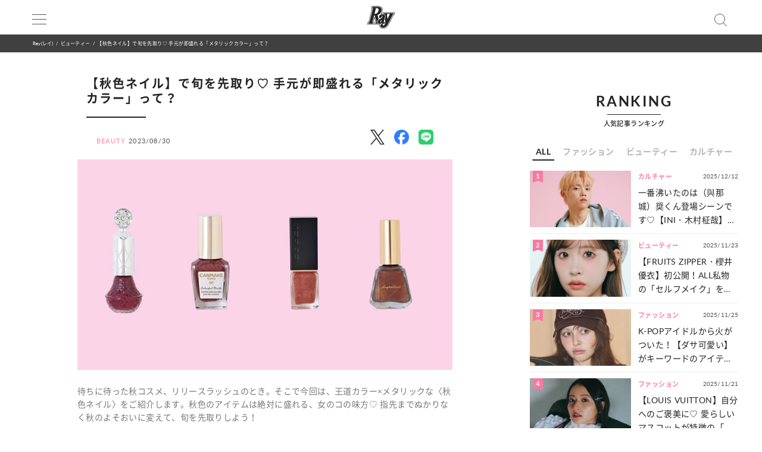

--- FILE ---
content_type: text/html; charset=UTF-8
request_url: https://ray-web.jp/386667
body_size: 12525
content:
<script> dataLayer = [{ 'category': 'ビューティー', }]; </script><!DOCTYPE html><html lang="ja"><head>
<link rel="dns-prefetch" href="//securepubads.g.doubleclick.net">
<link rel="dns-prefetch" href="//ray-web.jp">
<link rel="dns-prefetch" href="//cdn.jsdelivr.net">
<link rel="dns-prefetch" href="//fonts.googleapis.com">
<link rel="dns-prefetch" href="//cdnjs.cloudflare.com">
<link rel="dns-prefetch" href="//unpkg.com">
<link rel="dns-prefetch" href="//polyfill.io">
<link rel="dns-prefetch" href="//cdn.ray-web.jp">
<link rel="dns-prefetch" href="//schema.org">
<link rel="dns-prefetch" href="//www.googletagmanager.com">
<link rel="dns-prefetch" href="//pagead2.googlesyndication.com">
<link rel="dns-prefetch" href="//www.clarity.ms">
<link rel="dns-prefetch" href="//twitter.com">
<link rel="dns-prefetch" href="//www.facebook.com">
<link rel="dns-prefetch" href="//line.me">
<link rel="dns-prefetch" href="//re.trigs-sockets.com">
<link rel="dns-prefetch" href="//adjs.ust-ad.com">
<link rel="dns-prefetch" href="//liff.line.me">
<link rel="dns-prefetch" href="//www.amazon.co.jp">
<link rel="dns-prefetch" href="//www.instagram.com">
<link rel="dns-prefetch" href="//www.tiktok.com">
<link rel="dns-prefetch" href="//www.youtube.com">
<link rel="dns-prefetch" href="//www.donuts.ne.jp">
<link rel="dns-prefetch" href="//track.affiliate-b.com"><script async src="https://securepubads.g.doubleclick.net/tag/js/gpt.js" defer></script><script> var imobile_gam_slots = []; window.googletag = window.googletag || {cmd: []}; googletag.cmd.push(function() { imobile_gam_slots.push(googletag.defineSlot('/9176203,22490557225/1831975', [[320, 50], [320, 120], [320, 180], [320, 100]], 'div-gpt-ad-1692599765394-0').addService(googletag.pubads())); imobile_gam_slots.push(googletag.defineSlot('/9176203,22490557225/1831977', [[320, 70], [320, 50], [320, 100]], 'div-gpt-ad-1692599824655-0').addService(googletag.pubads())); imobile_gam_slots.push(googletag.defineSlot('/9176203,22490557225/1831979', [[200, 200], [300, 280], [300, 250], [300, 300], 'fluid', [320, 180], [250, 250], [336, 280], [300, 600], [240, 400]], 'div-gpt-ad-1692599884139-0').addService(googletag.pubads())); imobile_gam_slots.push(googletag.defineSlot('/9176203,22490557225/1858988', [[320, 50], [320, 100]], 'div-gpt-ad-1716256170656-0').addService(googletag.pubads())); googletag.pubads().enableSingleRequest(); googletag.pubads().disableInitialLoad(); googletag.pubads().collapseEmptyDivs(); googletag.enableServices(); }); window.addEventListener('DOMContentLoaded', function(event) { googletag.cmd.push(function() { if (!imobile_gam_slots) return; googletag.pubads().refresh(imobile_gam_slots); }); }); </script><meta charset="utf-8"><meta name="viewport" content="width=device-width, initial-scale=1"><meta name="ahrefs-site-verification" content="fc30181cd31bd6296a16de5bf4f5dd5b921b71e94ae7fb6d0108f91934345865"><meta name="msvalidate.01" content="5184626646249F85997AF3403293B858" /><meta http-equiv="X-UA-Compatible" content="IE=edge"><meta name="csrf-param" content="authenticity_token" /><meta name="referrer" content="no-referrer-when-downgrade"/><meta name="copyright" content="Copyright DONUTS Co., Ltd."><meta name="author" content="株式会社 DONUTS"><meta name="google-site-verification" content="p5k57dtvNlyHONdHcLNxILkMFAkqRLgQfHeVNPZ0Xa8" /><title>【秋色ネイル】で旬を先取り♡ 手元が即盛れる「メタリックカラー」って？ | Ray(レイ)</title><link rel="canonical" href="https://ray-web.jp/386667"/><link rel="shortcut icon" type="image/x-icon" href="/static/img/favicon.ico" /><script src="https://cdn.jsdelivr.net/npm/jquery@3.6.4/dist/jquery.min.js" defer></script><script src="https://cdn.jsdelivr.net/npm/@splidejs/splide@4.1.4/dist/js/splide.min.js" defer></script><link href="https://cdn.jsdelivr.net/npm/@splidejs/splide@4.1.4/dist/css/splide.min.css" rel="stylesheet"><link rel="stylesheet" type="text/css" href="//cdn.jsdelivr.net/jquery.slick/1.6.0/slick.css"/><link rel="stylesheet" type="text/css" href="//cdn.jsdelivr.net/npm/slick-carousel@1.8.1/slick/slick.css"/><link rel="stylesheet" type="text/css" href="//cdn.jsdelivr.net/npm/slick-carousel@1.8.1/slick/slick-theme.css"/><script type="text/javascript" src="//cdn.jsdelivr.net/jquery.slick/1.6.0/slick.min.js" defer></script><link href="https://fonts.googleapis.com/css?family=Noto+Sans+JP" rel="stylesheet"><link rel="stylesheet" href="https://cdnjs.cloudflare.com/ajax/libs/drawer/3.2.2/css/drawer.min.css"><link rel="stylesheet" href="https://cdnjs.cloudflare.com/ajax/libs/Swiper/3.4.0/css/swiper.min.css"><link rel="stylesheet" href="https://unpkg.com/scroll-hint@latest/css/scroll-hint.css"><link rel='stylesheet' id='style-css' href='/static/css/style.css' type='text/css' media='all' /><link rel='stylesheet' id='block-style-css' href='/static/css/block-style.css' type='text/css' media='all' /><script type="text/javascript">ggv2id = 'u1hrz1nw';</script><script type="text/javascript" src="https://cdn.jsdelivr.net/npm/lozad/dist/lozad.min.js" defer></script><script src="https://polyfill.io/v2/polyfill.min.js? features=IntersectionObserver" defer></script><script src="https://cdn.jsdelivr.net/npm/mobile-detect@1.4.4/mobile-detect.min.js" defer></script><script src="/assets/masonry.pkgd.min.js" defer></script><script src="/assets/imagesloaded.pkgd.min.js" defer></script><!--<script src="https://cdnjs.cloudflare.com/ajax/libs/lazysizes/5.1.2/lazysizes.min.js" defer></script>--><meta name="category" content="beauty"><meta name="description" content="待ちに待った秋コスメ、リリースラッシュのとき。そこで今回は、王道カラー×メタリックな〈秋色ネイル〉をご紹介します。秋色のアイテムは絶対に盛れる、女のコの味方♡ 指先までぬかりなく秋のよそおいに変えて、旬を先取りしよう！"><meta name="keywords" content="Ray,レイ,DONUTS" /><meta property="og:type" content="article" /><meta property="og:title" content="【秋色ネイル】で旬を先取り♡ 手元が即盛れる「メタリックカラー」って？"><meta property="og:description" content="待ちに待った秋コスメ、リリースラッシュのとき。そこで今回は、王道カラー×メタリックな〈秋色ネイル〉をご紹介します。秋色のアイテムは絶対に盛れる、女のコの味方♡ 指先までぬかりなく秋のよそおいに変えて、旬を先取りしよう！" /><meta property="og:url" content="https://ray-web.jp/386667"><meta property="og:site_name" content="Ray Web" /><meta property="og:image" content="https://cdn.ray-web.jp/images/00/04/35/07/jpg/pjltwgyrllfmjm8dbqk6mypvqs0atj.webp"><meta property="og:locale" content="ja_JP"><meta name="twitter:card" content="summary_large_image" /><meta name="twitter:site" content="@mag_ray" /><meta name="twitter:domain" content="mag_ray" /><meta name="twitter:title" content="【秋色ネイル】で旬を先取り♡ 手元が即盛れる「メタリックカラー」って？" /><meta name="twitter:description" content="待ちに待った秋コスメ、リリースラッシュのとき。そこで今回は、王道カラー×メタリックな〈秋色ネイル〉をご紹介します。秋色のアイテムは絶対に盛れる、女のコの味方♡ 指先までぬかりなく秋のよそおいに変えて、旬を先取りしよう！" /><meta name="twitter:image" content="https://cdn.ray-web.jp/images/00/04/35/07/jpg/pjltwgyrllfmjm8dbqk6mypvqs0atj.webp" /><script type="application/ld+json"> { "@context": "http://schema.org", "@type": "NewsArticle", "mainEntityOfPage": { "@type": "WebPage", "@id": "https://ray-web.jp/386667", "breadcrumb": { "@type": "BreadcrumbList", "itemListElement": [ { "@type": "ListItem", "position": 1, "item": { "@id": "https://ray-web.jp/", "name": "トップページ" } }, { "@type": "ListItem", "position": 2, "item": { "@id": "https://ray-web.jp/beauty", "name": "ビューティー" } }, { "@type": "ListItem", "position": 3, "item": { "@id": "https://ray-web.jp/386667", "name": "\u3010\u79cb\u8272\u30cd\u30a4\u30eb\u3011\u3067\u65ec\u3092\u5148\u53d6\u308a\u2661 \u624b\u5143\u304c\u5373\u76db\u308c\u308b\u300c\u30e1\u30bf\u30ea\u30c3\u30af\u30ab\u30e9\u30fc\u300d\u3063\u3066\uff1f" } } ] } }, "headline": "\u3010\u79cb\u8272\u30cd\u30a4\u30eb\u3011\u3067\u65ec\u3092\u5148\u53d6\u308a\u2661 \u624b\u5143\u304c\u5373\u76db\u308c\u308b\u300c\u30e1\u30bf\u30ea\u30c3\u30af\u30ab\u30e9\u30fc\u300d\u3063\u3066\uff1f", "description": "\u5f85\u3061\u306b\u5f85\u3063\u305f\u79cb\u30b3\u30b9\u30e1\u3001\u30ea\u30ea\u30fc\u30b9\u30e9\u30c3\u30b7\u30e5\u306e\u3068\u304d\u3002\u305d\u3053\u3067\u4eca\u56de\u306f\u3001\u738b\u9053\u30ab\u30e9\u30fc\u00d7\u30e1\u30bf\u30ea\u30c3\u30af\u306a\u3008\u79cb\u8272\u30cd\u30a4\u30eb\u3009\u3092\u3054\u7d39\u4ecb\u3057\u307e\u3059\u3002\u79cb\u8272\u306e\u30a2\u30a4\u30c6\u30e0\u306f\u7d76\u5bfe\u306b\u76db\u308c\u308b\u3001\u5973\u306e\u30b3\u306e\u5473\u65b9\u2661 \u6307\u5148\u307e\u3067\u306c\u304b\u308a\u306a\u304f\u79cb\u306e\u3088\u305d\u304a\u3044\u306b\u5909\u3048\u3066\u3001", "datePublished": "2023-08-30T20:00:28+09:00", "dateModified": "2023-08-30T20:00:28+09:00", "author": [ { "@type": "Organization", "name": "Ray(レイ)" } ], "publisher": { "@type": "Organization", "name": "Ray(レイ)", "logo": { "@type": "ImageObject", "url": "https://cdn.ray-web.jp/image/ray_logo", "width": 276, "height": 55 } }, "image": [ { "@type": "ImageObject", "url": "https://cdn.ray-web.jp/images/00/04/35/07/jpg/pjltwgyrllfmjm8dbqk6mypvqs0atj.webp", "width": 1920, "height": 1080 } ], "articleSection": "ビューティー" } </script><script async src="https://www.googletagmanager.com/gtag/js?id=UA-169812945-1" defer></script><script> window.dataLayer = window.dataLayer || []; function gtag(){dataLayer.push(arguments);} gtag('js', new Date()); gtag('config', 'UA-169812945-1'); </script><script>(function(w,d,s,l,i){w[l]=w[l]||[];w[l].push({'gtm.start': new Date().getTime(),event:'gtm.js'});var f=d.getElementsByTagName(s)[0], j=d.createElement(s),dl=l!='dataLayer'?'&l='+l:'';j.async=true;j.src= 'https://www.googletagmanager.com/gtm.js?id='+i+dl;f.parentNode.insertBefore(j,f); })(window,document,'script','dataLayer','GTM-KP5HM9N');</script><script async src="https://pagead2.googlesyndication.com/pagead/js/adsbygoogle.js?client=ca-pub-9000925360592685" crossorigin="anonymous" defer></script><script type="application/javascript" src="//anymind360.com/js/3299/ats.js" data-pagespeed-no-defer></script><script> window.googletag = window.googletag || {cmd: []}; googletag.cmd.push(function() { googletag.defineSlot('/83555300/shufunotomo/ray/pc_all_right_1st', ['fluid', [1, 1], [300, 250]], 'pc_all_right_1st').addService(googletag.pubads()); googletag.defineSlot('/83555300/shufunotomo/ray/pc_all_right_2nd', [[1, 1], [300, 250], 'fluid'], 'pc_all_right_2nd').addService(googletag.pubads()); googletag.defineSlot('/83555300/shufunotomo/ray/pc_article_underarticleright', [[1, 1], [300, 250], 'fluid', [336, 280]], 'pc_article_underarticleright').addService(googletag.pubads()); googletag.defineSlot('/83555300/shufunotomo/ray/pc_article_underarticleleft', [[1, 1], 'fluid', [300, 250], [336, 280]], 'div-gpt-ad-1707207717611-0').addService(googletag.pubads()); googletag.defineSlot('/83555300/shufunotomo/ray/sp_all_footeroverlay', [[320, 100], 'fluid', [1, 1], [320, 50]], 'sp_all_footeroverlay').addService(googletag.pubads()); googletag.pubads().enableSingleRequest(); googletag.pubads().collapseEmptyDivs(); googletag.enableServices(); }); </script><style type="text/css"> .no-js .native-lazyload-js-fallback { display: none; } </style><script type="text/javascript"> (function(c,l,a,r,i,t,y){ c[a]=c[a]||function(){(c[a].q=c[a].q||[]).push(arguments)}; t=l.createElement(r);t.async=1;t.src="https://www.clarity.ms/tag/"+i; y=l.getElementsByTagName(r)[0];y.parentNode.insertBefore(t,y); })(window, document, "clarity", "script", "n987s7im9t"); </script>
<style>.page_speed_1602450698{ display:none;visibility:hidden } .page_speed_661746734{ display: none; } .page_speed_1522471896{ opacity: 1; } .page_speed_1579320990{ display:none } .page_speed_613341001{ display:none; }</style>
</head><body><noscript><iframe src="https://www.googletagmanager.com/ns.html?id=GTM-KP5HM9N"height="0" width="0" class="page_speed_1602450698"></iframe></noscript><div class="ad-content"><div id="interstitial_container" class="ad_collection"></div></div><script> window.spAd = "\u003Cscript async src=\u0022https:\/\/cdn.gmossp-sp.jp\/js\/async\/g937785\/gc.js\u0022\u003E\u003C\/script\u003E\n\u003Cdiv class=\u0022gmossp_core_g937785\u0022\u003E\n \u003Cscript\u003E\n window.Gmossp=window.Gmossp||{};window.Gmossp.events=window.Gmossp.events||[];\n window.Gmossp.events.push({\n sid: \u0022g937785\u0022,\n });\n \u003C\/script\u003E\n\u003C\/div\u003E"; window.pcAd = "\u003Cscript async src=\u0022https:\/\/cdn.gmossp-sp.jp\/js\/async\/g946218\/gc.js\u0022\u003E\u003C\/script\u003E\n\u003Cdiv class=\u0022gmossp_core_g946218\u0022\u003E\n\u003Cscript\u003E\nwindow.Gmossp=window.Gmossp||{};window.Gmossp.events=window.Gmossp.events||[];\nwindow.Gmossp.events.push({\n sid: \u0022g946218\u0022,\n});\n\u003C\/script\u003E\n\u003C\/div\u003E"; </script><div id="wrapper"><header><div class="inner"><h1><a href="/"><img alt="Ray" src="/static/img/logo.svg" /></a></h1><div class="menu"><div></div><div></div><div></div></div><div class="search"></div></div><div id="search_tab"><div class="search_box"><form action="/" accept-charset="UTF-8"><input type="search" name="s" id="search_key" placeholder="記事をさがす" /><input type="submit" value="検 索" id="search_btn" class="page_speed_661746734" data-disable-with="検 索" /><input type="reset" value="キャンセル" id="cancel_btn" data-disable-with="キャンセル" /></form></div></div></header><div class="pan"><ul class="inner"><li><a href="/">Ray(レイ)</a></li><li><a href="/beauty" data-tag-category="beauty">ビューティー</a></li><li>【秋色ネイル】で旬を先取り♡ 手元が即盛れる「メタリックカラー」って？</li></ul></div><div class="main_wrap"><div class="ad_area ad_sp sp_all_header"><div class="ad-content"><div class="ad_collection pc_comic_hesp_all_headeraderoverlay"></div></div></div><div class="ad_collection browser_back"></div><main><div id="sp_all_instream"></div><article id="post" class="ray"><h1> 【秋色ネイル】で旬を先取り♡ 手元が即盛れる「メタリックカラー」って？ </h1><div class="post_info"><span>BEAUTY</span><time>2023/08/30</time></div><div class="head_share"><ul><li><a href="http://twitter.com/share?url=https%3A%2F%2Fray-web.jp%2F386667&text=%E3%80%90%E7%A7%8B%E8%89%B2%E3%83%8D%E3%82%A4%E3%83%AB%E3%80%91%E3%81%A7%E6%97%AC%E3%82%92%E5%85%88%E5%8F%96%E3%82%8A%E2%99%A1+%E6%89%8B%E5%85%83%E3%81%8C%E5%8D%B3%E7%9B%9B%E3%82%8C%E3%82%8B%E3%80%8C%E3%83%A1%E3%82%BF%E3%83%AA%E3%83%83%E3%82%AF%E3%82%AB%E3%83%A9%E3%83%BC%E3%80%8D%E3%81%A3%E3%81%A6%EF%BC%9F" target="_blank"><img alt="X" data-src="/img/icn/sns_icon_color/x.png" class="lozad sns_logo X" src=""></a></li><li><a class="fb-xfbml-parse-ignore" href="https://www.facebook.com/sharer/sharer.php?u=https%3A%2F%2Fray-web.jp%2F386667" target="_blank"><img alt="Facebook" data-src="/img/icn/sns_icon_color/facebook.png" class="lozad sns_logo" src=""></a></li><li><a href="http://line.me/R/msg/text/?https%3A%2F%2Fray-web.jp%2F386667" target="_blank"><img alt="Line" data-src="/img/icn/sns_icon_color/line.png" class="lozad sns_logo" src=""></a></li></ul></div><div class="top_photo"><img alt="【秋色ネイル】で旬を先取り♡ 手元が即盛れる「メタリックカラー」って？" src="https://cdn.ray-web.jp/images/00/04/35/07/jpg/pjltwgyrllfmjm8dbqk6mypvqs0atj.webp"></div><div class="read">待ちに待った秋コスメ、リリースラッシュのとき。そこで今回は、王道カラー×メタリックな〈秋色ネイル〉をご紹介します。秋色のアイテムは絶対に盛れる、女のコの味方♡ 指先までぬかりなく秋のよそおいに変えて、旬を先取りしよう！</div><div id="JP_ray_pc_all_video_instream"></div><div class="post_cont"><div class="post_cont"><div class="article-item item_html"><div class="item-body"><a name="001"></a></div></div><p class="count_reset_head"></p><h2>メタリックな秋色ネイルを指先に！</h2><p>バーガンディやテラコッタなど、王道な秋色にはメタリックな質感をプラスして気分転換を。リッチな輝きがアクセサリーがわりに手元を盛ってくれる！</p><h2 class="c-point-num"><span class="c-point-num__label">Item<i class="c-point-num__i">1</i></span><span class="c-point-num__title">コンスピキュアス ネイルカラー EX-10</span></h2><p>ブロンズのなかに、オレンジからグリーンに光る偏光パールが輝く。ディープなカラーでミステリアスな指先に。</p><div class="wp-block-image scale_full"><img src="https://cdn.ray-web.jp/images/45/97/16/71/png/ks4ypritgmbkhlrjhhkocbloremvax.webp" alt="" /></div><p class="caption">コンスピキュアス ネイルカラー EX-10 3,850円／アンプリチュード（限定発売）　</p><h2 class="c-point-num"><span class="c-point-num__label">Item<i class="c-point-num__i">2</i></span><span class="c-point-num__title">フレグラント ネイルラッカー 26</span></h2><p>カラフルなパールがちりばめられたボルドー。香りも一緒に楽しめて、多幸感UP♡</p><div class="wp-block-image scale_full"><img src="https://cdn.ray-web.jp/images/91/77/25/33/png/vjotfgjqd3pxcgftae6dyuagl33rrq.webp" alt="" /></div><p class="caption">フレグラント ネイルラッカー 26 2,200円／ジルスチュアート ビューティ</p><h2 class="c-point-num"><span class="c-point-num__label">Item<i class="c-point-num__i">3</i></span><span class="c-point-num__title">ネイルカラー ポリッシュ 155</span></h2><p>くすんだ朱色×シルバーパールの組みあわせ。手元になじんで浮かないネイルカラー。</p><div class="wp-block-image scale_full"><img src="https://cdn.ray-web.jp/images/89/53/73/98/png/288ojgvh6vqownxsca9dyro2ab6aqj.webp" alt="" /></div><p class="caption">ネイルカラー ポリッシュ 155 2,750円／SUQQU（限定）</p><h2 class="c-point-num"><span class="c-point-num__label">Item<i class="c-point-num__i">4</i></span><span class="c-point-num__title">キャンメイク カラフルネイルズ N93</span></h2><p>ゴールドラメがぎっしり入った赤紫色。ツヤツヤと濡れたような質感が可愛い♡</p><div class="wp-block-image scale_full"><img src="https://cdn.ray-web.jp/images/67/09/00/14/png/rpwmhohyzb1l4c3gd7i6gts0rce562.webp" alt="" /></div><p class="caption">キャンメイク カラフルネイルズ N93 396円／井田ラボラトリーズ（9月下旬限定発売）</p><p>撮影／上田祐輝 文／佐々木麗</p></div><h2>あわせて読みたい</h2><div class="embed_topic" ray=""><a href="https://ray-web.jp/383235" class="page_speed_1522471896"><div class="thumb"><img width="1920" height="1080" src="https://cdn.ray-web.jp/images/68/40/31/58/png/k6z9tewddxrlxjrfwbhp155gnanftd_sp.webp" alt=""></div><div class="title"><i class="brand"><img src="/static/img/logo.svg" alt="Rayロゴ"></i><time>2023/08/20</time><p>【白石聖】見たまま発色で秋服にマッチ♡ 女っぽ〈ブリックレッド〉リップ</p></div></a></div></div><div class="under_article_reccomennd"></div><div class="tag_list article"><dl><dt>#TAG</dt><dd><a href="/tag/1053">#秋コスメ</a></dd><dd><a href="/tag/177">#セルフネイル</a></dd><dd><a href="/tag/623">#CANMAKE（キャンメイク）</a></dd><dd><a href="/tag/695">#SUQQU（スック）</a></dd><dd><a href="/tag/176">#ネイル</a></dd></dl></div><div class="foot_share"><div class="share"><p>SHARE</p><ul><li><a href="http://twitter.com/share?url=https%3A%2F%2Fray-web.jp%2F386667&text=%E3%80%90%E7%A7%8B%E8%89%B2%E3%83%8D%E3%82%A4%E3%83%AB%E3%80%91%E3%81%A7%E6%97%AC%E3%82%92%E5%85%88%E5%8F%96%E3%82%8A%E2%99%A1+%E6%89%8B%E5%85%83%E3%81%8C%E5%8D%B3%E7%9B%9B%E3%82%8C%E3%82%8B%E3%80%8C%E3%83%A1%E3%82%BF%E3%83%AA%E3%83%83%E3%82%AF%E3%82%AB%E3%83%A9%E3%83%BC%E3%80%8D%E3%81%A3%E3%81%A6%EF%BC%9F" target="_blank"><img alt="X" data-src="/img/icn/sns_icon_color/x.png" class="lozad sns_logo X" src=""></a></li><li><a class="fb-xfbml-parse-ignore" href="https://www.facebook.com/sharer/sharer.php?u=https%3A%2F%2Fray-web.jp%2F386667" target="_blank"><img alt="Facebook" data-src="/img/icn/sns_icon_color/facebook.png" class="lozad sns_logo" src=""></a></li><li><a href="http://line.me/R/msg/text/?https%3A%2F%2Fray-web.jp%2F386667" target="_blank"><img alt="Line" data-src="/img/icn/sns_icon_color/line.png" class="lozad sns_logo" src=""></a></li></ul></div></div></article><div class="ad_area ad_sp"><div class="ad_collection sp_all_underarticle"><div id="75fac697-3474-4696-9e60-a710ceb0597e" class="__srw__"></div><div id="75fac697-3474-4696-9e60-a710ceb0597e-request" class="__srw-request__" data-display="75fac697-3474-4696-9e60-a710ceb0597e"></div><script defer src="https://re.trigs-sockets.com/js/rw.js" data-pagespeed-no-defer></script></div></div><div class="ad_area ad_sp"><div class="ad_collection sp_all_bottomarticle1"><div data-id="MMH3WN8d" class="uniquest-widget page_speed_1579320990"></div><script async src="https://adjs.ust-ad.com/scripts/w.js?id=R5DY2Ioq" id="uniquest" defer></script></div></div><div class="ad_area ad_sp"><div class="ad_collection sp_all_bottomarticle2"><div class="OUTBRAIN" data-src="DROP_PERMALINK_HERE" data-widget-id="MB_12"></div><script type="text/javascript" async="async" src="//widgets.outbrain.com/outbrain.js" defer></script></div></div><div class="ad_area"><div class="ad_collection pc_article_underarticleleft"><div id="pc_article_underarticleleft"></div></div><div class="ad_collection pc_article_underarticleright"><div id="pc_article_underarticleright"></div></div></div><div class="ad_area"><div class="ad_collection pc_common_under_article"><div id="b064528d-1e5d-420d-96c5-4a9ff3b20187" class="__srw__"></div><div id="b064528d-1e5d-420d-96c5-4a9ff3b20187-request" class="__srw-request__" data-display="b064528d-1e5d-420d-96c5-4a9ff3b20187"></div><script defer src="https://re.trigs-sockets.com/js/rw.js" data-pagespeed-no-defer></script></div></div><script src="https://unpkg.com/scroll-hint@latest/js/scroll-hint.min.js" data-pagespeed-no-defer></script><script type="application/javascript" data-pagespeed-no-defer> new ScrollHint(".post_cont .js-table", { suggestiveShadow: false, remainingTime: 5000, i18n: { scrollable: "スクロールできます" } }); new ScrollHint(".post_cont .migrated_ranking_table", { suggestiveShadow: false, remainingTime: 5000, i18n: { scrollable: "スクロールできます" } }); </script></main><aside><div class="ad_area"><div class="ad-content banner"><div class="ad_collection pc_all_right_1st"><div id="pc_all_right_1st"></div></div></div></div><section class="ranking js-tab__group"><div class="h2-fix"><span>RANKING</span></div><p>人気記事ランキング</p><ul class="ranking-tab js-tab__btn"><li class="ranking-tab__item" data-tab="all"><a href="#">ALL</a></li><li class="ranking-tab__item" data-tab="fashion"><a href="#">ファッション</a></li><li class="ranking-tab__item" data-tab="beauty"><a href="#">ビューティー</a></li><li class="ranking-tab__item" data-tab="culture"><a href="#">カルチャー</a></li></ul><div class="ranking-area"><div id="all" class="ranking-item js-tab__content"><ul><li class="ranking_cell"><a href="https://ray-web.jp/523380"><div class="thumb"><i class="rank">1</i><img width="750" height="422" src="" data-src="https://cdn.ray-web.jp/images/22/29/03/58/png/prlrl6nz5nr9mhg44s7sycwn5ydmon_sp.webp" class="attachment-full size-full lozad" alt="一番沸いたのは（與那城）奨くん登場シーンです♡【INI・木村柾哉】が語る映画『ロマンティック・キラー』のおハナシ" /></div><div class="title"><i class="cat_name">カルチャー</i><span class="date">2025/12/12</span><p>一番沸いたのは（與那城）奨くん登場シーンです♡【INI・木村柾哉】が語る映画『ロマンティック・キラー』のおハナシ</p></div></a></li><li class="ranking_cell"><a href="https://ray-web.jp/523546"><div class="thumb"><i class="rank">2</i><img width="750" height="422" src="" data-src="https://cdn.ray-web.jp/images/46/85/36/07/jpg/tubxwuf4pc2edbbhzg11nmvvvxn67o_sp.webp" class="attachment-full size-full lozad" alt="【FRUITS ZIPPER・櫻井優衣】初公開！ALL私物の「セルフメイク」を全部見せ♡" /></div><div class="title"><i class="cat_name">ビューティー</i><span class="date">2025/11/23</span><p>【FRUITS ZIPPER・櫻井優衣】初公開！ALL私物の「セルフメイク」を全部見せ♡</p></div></a></li><li class="ranking_cell"><a href="https://ray-web.jp/523665"><div class="thumb"><i class="rank">3</i><img width="750" height="422" src="" data-src="https://cdn.ray-web.jp/images/06/55/28/49/jpg/ftr3orwvxdim7wydagta7kbymwwcop_sp.webp" class="attachment-full size-full lozad" alt="K-POPアイドルから火がついた！【ダサ可愛い】がキーワードのアイテム特集♡" /></div><div class="title"><i class="cat_name">ファッション</i><span class="date">2025/11/25</span><p>K-POPアイドルから火がついた！【ダサ可愛い】がキーワードのアイテム特集♡</p></div></a></li><li class="ranking_cell"><a href="https://ray-web.jp/523506"><div class="thumb"><i class="rank">4</i><img width="750" height="422" src="" data-src="https://cdn.ray-web.jp/images/31/25/31/16/jpg/tzenuzumjwxsa2dhhvngd576bcb0sv_sp.webp" class="attachment-full size-full lozad" alt="【LOUIS VUITTON】自分へのご褒美に♡ 愛らしいマスコットが特徴の「新作アイテム」をご紹介！" /></div><div class="title"><i class="cat_name">ファッション</i><span class="date">2025/11/21</span><p>【LOUIS VUITTON】自分へのご褒美に♡ 愛らしいマスコットが特徴の「新作アイテム」をご紹介！</p></div></a></li><li class="ranking_cell"><a href="https://ray-web.jp/524645"><div class="thumb"><i class="rank">5</i><img width="750" height="422" src="" data-src="https://cdn.ray-web.jp/images/01/43/11/33/jpg/gihophrucy93uftya7yi2egew87lps_sp.webp" class="attachment-full size-full lozad" alt="今をときめくアイドルのメイク事情って？【CUTIE STREET・増田彩乃】の“私物コスメ”を大公開♡" /></div><div class="title"><i class="cat_name">ビューティー</i><span class="date">2025/12/10</span><p>今をときめくアイドルのメイク事情って？【CUTIE STREET・増田彩乃】の“私物コスメ”を大公開♡</p></div></a></li></ul><div class="link"><a href="/ranking">MORE</a></div></div><div id="fashion" class="ranking-item js-tab__content"><ul><li class="ranking_cell"><a href="https://ray-web.jp/523665"><div class="thumb"><i class="rank">1</i><img width="750" height="422" src="" data-src="https://cdn.ray-web.jp/images/06/55/28/49/jpg/ftr3orwvxdim7wydagta7kbymwwcop_sp.webp" class="attachment-full size-full lozad" alt="K-POPアイドルから火がついた！【ダサ可愛い】がキーワードのアイテム特集♡" /></div><div class="title"><i class="cat_name">ファッション</i><span class="date">2025/11/25</span><p>K-POPアイドルから火がついた！【ダサ可愛い】がキーワードのアイテム特集♡</p></div></a></li><li class="ranking_cell"><a href="https://ray-web.jp/523506"><div class="thumb"><i class="rank">2</i><img width="750" height="422" src="" data-src="https://cdn.ray-web.jp/images/31/25/31/16/jpg/tzenuzumjwxsa2dhhvngd576bcb0sv_sp.webp" class="attachment-full size-full lozad" alt="【LOUIS VUITTON】自分へのご褒美に♡ 愛らしいマスコットが特徴の「新作アイテム」をご紹介！" /></div><div class="title"><i class="cat_name">ファッション</i><span class="date">2025/11/21</span><p>【LOUIS VUITTON】自分へのご褒美に♡ 愛らしいマスコットが特徴の「新作アイテム」をご紹介！</p></div></a></li><li class="ranking_cell"><a href="https://ray-web.jp/524088"><div class="thumb"><i class="rank">3</i><img width="750" height="422" src="" data-src="https://cdn.ray-web.jp/images/24/97/82/70/jpg/txwgcxupzjxofzx0lpg12sxf2ejlvx_sp.webp" class="attachment-full size-full lozad" alt="【超特急】カイ＆シューヤ直伝！メンバーの理想が詰まった「ライブTコーデ」って？" /></div><div class="title"><i class="cat_name">ファッション</i><span class="date">2025/12/05</span><p>【超特急】カイ＆シューヤ直伝！メンバーの理想が詰まった「ライブTコーデ」って？</p></div></a></li><li class="ranking_cell"><a href="https://ray-web.jp/523367"><div class="thumb"><i class="rank">4</i><img width="750" height="422" src="" data-src="https://cdn.ray-web.jp/images/59/91/89/46/jpg/6wqrzpipteksv8fn1vnbpmotvwxbkm_sp.webp" class="attachment-full size-full lozad" alt="見た目から考え方まで...♡ 全女子憧れの【aespa・カリナ】になる方法を伝授！" /></div><div class="title"><i class="cat_name">ファッション</i><span class="date">2025/11/24</span><p>見た目から考え方まで...♡ 全女子憧れの【aespa・カリナ】になる方法を伝授！</p></div></a></li><li class="ranking_cell"><a href="https://ray-web.jp/524200"><div class="thumb"><i class="rank">5</i><img width="750" height="422" src="" data-src="https://cdn.ray-web.jp/images/52/27/84/37/jpg/88wruvjpwbov8p56feoc4bs625ary2_sp.webp" class="attachment-full size-full lozad" alt="ライブでもお目立ち確定！【WATWING】が語る理想の「ライブTアレンジ」をご紹介♡" /></div><div class="title"><i class="cat_name">ファッション</i><span class="date">2025/12/16</span><p>ライブでもお目立ち確定！【WATWING】が語る理想の「ライブTアレンジ」をご紹介♡</p></div></a></li></ul><div class="link"><a href="/fashion/ranking">MORE</a></div></div><div id="beauty" class="ranking-item js-tab__content"><ul><li class="ranking_cell"><a href="https://ray-web.jp/523546"><div class="thumb"><i class="rank">1</i><img width="750" height="422" src="" data-src="https://cdn.ray-web.jp/images/46/85/36/07/jpg/tubxwuf4pc2edbbhzg11nmvvvxn67o_sp.webp" class="attachment-full size-full lozad" alt="【FRUITS ZIPPER・櫻井優衣】初公開！ALL私物の「セルフメイク」を全部見せ♡" /></div><div class="title"><i class="cat_name">ビューティー</i><span class="date">2025/11/23</span><p>【FRUITS ZIPPER・櫻井優衣】初公開！ALL私物の「セルフメイク」を全部見せ♡</p></div></a></li><li class="ranking_cell"><a href="https://ray-web.jp/524645"><div class="thumb"><i class="rank">2</i><img width="750" height="422" src="" data-src="https://cdn.ray-web.jp/images/01/43/11/33/jpg/gihophrucy93uftya7yi2egew87lps_sp.webp" class="attachment-full size-full lozad" alt="今をときめくアイドルのメイク事情って？【CUTIE STREET・増田彩乃】の“私物コスメ”を大公開♡" /></div><div class="title"><i class="cat_name">ビューティー</i><span class="date">2025/12/10</span><p>今をときめくアイドルのメイク事情って？【CUTIE STREET・増田彩乃】の“私物コスメ”を大公開♡</p></div></a></li><li class="ranking_cell"><a href="https://ray-web.jp/524926"><div class="thumb"><i class="rank">3</i><img width="750" height="422" src="" data-src="https://cdn.ray-web.jp/images/14/98/71/59/jpg/w4tket3aiufkzfzhe3vv6enstpjfmm_sp.webp" class="attachment-full size-full lozad" alt="【CUTIE STREET・川本笑瑠】ALL私物コスメ！ナチュ盛れの“セルフメイク”を披露♡" /></div><div class="title"><i class="cat_name">ビューティー</i><span class="date">2025/12/19</span><p>【CUTIE STREET・川本笑瑠】ALL私物コスメ！ナチュ盛れの“セルフメイク”を披露♡</p></div></a></li><li class="ranking_cell"><a href="https://ray-web.jp/525047"><div class="thumb"><i class="rank">4</i><img width="750" height="422" src="" data-src="https://cdn.ray-web.jp/images/05/69/02/01/jpg/ji5g3wthtq2c9pmcv4rxy77xqaojfm_sp.webp" class="attachment-full size-full lozad" alt="肌管理の秘密を特別に聞き込み！Rayスタッフ愛用の【クリニック＆お助けコスメ】5選" /></div><div class="title"><i class="cat_name">ビューティー</i><span class="date">2025/12/21</span><p>肌管理の秘密を特別に聞き込み！Rayスタッフ愛用の【クリニック＆お助けコスメ】5選</p></div></a></li><li class="ranking_cell"><a href="https://ray-web.jp/523662"><div class="thumb"><i class="rank">5</i><img width="750" height="422" src="" data-src="https://cdn.ray-web.jp/images/64/73/82/64/jpg/2dqlkinlhwm6kzheqfwaxo5ugndfof_sp.webp" class="attachment-full size-full lozad" alt="診察から施術、金額まで！イマドキ女子の気になる【美容クリニック体験レポ】" /></div><div class="title"><i class="cat_name">ビューティー</i><span class="date">2025/11/25</span><p>診察から施術、金額まで！イマドキ女子の気になる【美容クリニック体験レポ】</p></div></a></li></ul><div class="link"><a href="/beauty/ranking">MORE</a></div></div><div id="culture" class="ranking-item js-tab__content"><ul><li class="ranking_cell"><a href="https://ray-web.jp/523380"><div class="thumb"><i class="rank">1</i><img width="750" height="422" src="" data-src="https://cdn.ray-web.jp/images/22/29/03/58/png/prlrl6nz5nr9mhg44s7sycwn5ydmon_sp.webp" class="attachment-full size-full lozad" alt="一番沸いたのは（與那城）奨くん登場シーンです♡【INI・木村柾哉】が語る映画『ロマンティック・キラー』のおハナシ" /></div><div class="title"><i class="cat_name">カルチャー</i><span class="date">2025/12/12</span><p>一番沸いたのは（與那城）奨くん登場シーンです♡【INI・木村柾哉】が語る映画『ロマンティック・キラー』のおハナシ</p></div></a></li><li class="ranking_cell"><a href="https://ray-web.jp/523828"><div class="thumb"><i class="rank">2</i><img width="750" height="422" src="" data-src="https://cdn.ray-web.jp/images/53/75/24/59/jpg/dtt9yrnaho9vzz74x2yy4nh6aagfnb_sp.webp" class="attachment-full size-full lozad" alt="直筆ファンレターも♡【FRUITS ZIPPER・櫻井優衣】が語る“推し”への愛とは？" /></div><div class="title"><i class="cat_name">カルチャー</i><span class="date">2025/11/26</span><p>直筆ファンレターも♡【FRUITS ZIPPER・櫻井優衣】が語る“推し”への愛とは？</p></div></a></li><li class="ranking_cell"><a href="https://ray-web.jp/523505"><div class="thumb"><i class="rank">3</i><img width="750" height="422" src="" data-src="https://cdn.ray-web.jp/images/58/06/82/92/jpg/txuyul7fef7w1jjrclaonphkwb4vji_sp.webp" class="attachment-full size-full lozad" alt="【超ときめき♡宣伝部】お互いの推し曲は？吉川ひより＆小泉遥香の「推し活事情」を深堀り！" /></div><div class="title"><i class="cat_name">カルチャー</i><span class="date">2025/11/25</span><p>【超ときめき♡宣伝部】お互いの推し曲は？吉川ひより＆小泉遥香の「推し活事情」を深堀り！</p></div></a></li><li class="ranking_cell"><a href="https://ray-web.jp/524460"><div class="thumb"><i class="rank">4</i><img width="750" height="422" src="" data-src="https://cdn.ray-web.jp/images/83/68/84/06/jpg/58q7hblxey9udywnh9x3f4esjgxdlq_sp.webp" class="attachment-full size-full lozad" alt="ふわっとした可愛さに夢中♡【俳優・永瀬莉子】の“冬事情”をのぞき見！" /></div><div class="title"><i class="cat_name">カルチャー</i><span class="date">2025/12/09</span><p>ふわっとした可愛さに夢中♡【俳優・永瀬莉子】の“冬事情”をのぞき見！</p></div></a></li><li class="ranking_cell"><a href="https://ray-web.jp/523335"><div class="thumb"><i class="rank">5</i><img width="750" height="422" src="" data-src="https://cdn.ray-web.jp/images/21/83/91/77/jpg/mqtzmkxrhvx2xj0p80ro8oxri16cmx_sp.webp" class="attachment-full size-full lozad" alt="Rayの推しケミが共演♡【金川紗耶＆本田紗来】が語る「おたがいのLOVEなところ」" /></div><div class="title"><i class="cat_name">カルチャー</i><span class="date">2025/12/04</span><p>Rayの推しケミが共演♡【金川紗耶＆本田紗来】が語る「おたがいのLOVEなところ」</p></div></a></li></ul><div class="link"><a href="/culture/ranking">MORE</a></div></div></div></section><div class="ad_area"><div class="ad-content banner"><div class="ad_collection pc_all_right_2nd"><div id="pc_all_right_2nd"></div></div></div></div><section class="c-recruit-banner js-recruit-banner"><a href="/438169" aria-label="サイドバーランキング下バナーリンク"><img class="lozad" src="" data-src="https://cdn.ray-web.jp/images/11/75/80/42/png/xjdzkk6j98h9nwuqdctzfush7s3uzb.webp" alt="サイドバー内バナー画像"></a></section><section class="line_banner js_line_banner"><div class="line_banner_wrap"><div class="line_banner_ray"><div class="line_banner_ray_logo"><img class="lozad" src="/assets/ray_logo_pink.png" alt="Ray アイコン" /></div><p class="line_banner_ray_text"> Ray webの<br> おすすめ記事がLINEに届く！ </p></div><a class="line_banner_line" href="https://liff.line.me/1391620050-3rOkaMqp/channel/am/oa-rayweb?utm_source=oa-rayweb&utm_medium=banner&utm_campaign=none&oa_id=oa-rayweb" target="_blank"><img src="" data-src="/img/icn/sns_icon_color/line.png" class="line_banner_line_image lozad" alt="Ray lineバナー" /><p class="line_banner_line_text">アカウントを友だち追加！</p></a></div></section><section class="recommend"><div class="h2-fix"><span>RECOMMEND</span></div><p>おすすめ記事</p><div id="recommend_splide" class="splide" role="group" aria-label="おすすめ記事のSplide"><div class="splide__track"><ul class="splide__list slide"><li class="splide__slide"><a href="https://ray-web.jp/525024"><div class="thumb"><img class="" alt="【12星座】今月の占いランキング♡ 12月23日～1月21日の運勢は？" src="https://cdn.ray-web.jp/images/64/17/55/71/jpg/in6zdzuegropcmbe4cwm3ywwvtdes2_sp.webp" /></div><div class="title"><span class="cat_name">占い</span><p>【12星座】今月の占いランキング♡ 12月23日～1月21日の運勢は？<br></p></div></a></li><li class="splide__slide"><a href="https://ray-web.jp/523785"><div class="thumb"><img class="" alt="新たな才能が大爆発♡ 【WATWING】4人で「ペイントアート」に挑戦！" src="https://cdn.ray-web.jp/images/34/32/77/07/jpg/zlrwsou5atwmkep3n7uephuze3osos_sp.webp" /></div><div class="title"><span class="cat_name">カルチャー</span><p>新たな才能が大爆発♡ 【WATWING】4人で「ペイントアート」に挑戦！<br></p></div></a></li><li class="splide__slide"><a href="https://ray-web.jp/523793"><div class="thumb"><img class="" alt="甘さも上品さも欲張りたい！1着でキマる【ボアフレンチブルゾン】の冬コーデ特集♡" src="https://cdn.ray-web.jp/images/75/66/66/80/jpg/z7pnof2yxmmgybsrr5qytwaxgh8i96_sp.webp" /></div><div class="title"><span class="cat_name">ファッション</span><p>甘さも上品さも欲張りたい！1着でキマる【ボアフレンチブルゾン】の冬コーデ特集♡<br></p></div></a></li><li class="splide__slide"><a href="https://ray-web.jp/524926"><div class="thumb"><img class="" alt="【CUTIE STREET・川本笑瑠】ALL私物コスメ！ナチュ盛れの“セルフメイク”を披露♡" src="https://cdn.ray-web.jp/images/14/98/71/59/jpg/w4tket3aiufkzfzhe3vv6enstpjfmm_sp.webp" /></div><div class="title"><span class="cat_name">ビューティー</span><p>【CUTIE STREET・川本笑瑠】ALL私物コスメ！ナチュ盛れの“セルフメイク”を披露♡<br></p></div></a></li><li class="splide__slide"><a href="https://ray-web.jp/523364"><div class="thumb"><img class="" alt="【俳優・日向亘 × Ray㋲・本田紗来】が演じる♡ 胸キュンな“心温まる冬恋物語”" src="https://cdn.ray-web.jp/images/19/59/82/47/jpg/dzqmzmym5ol28myicvvi8jads9t8d0_sp.webp" /></div><div class="title"><span class="cat_name">恋愛</span><p>【俳優・日向亘 × Ray㋲・本田紗来】が演じる♡ 胸キュンな“心温まる冬恋物語”<br></p></div></a></li></ul></div></div></section><section class="magazine"><div class="h2-fix"><span>MAGAZINE</span></div><p>2026年2月号</p><div class="book"><a href="https://www.amazon.co.jp/Ray-%E3%83%AC%E3%82%A4-2026%E5%B9%B4-02-%E6%9C%88%E5%8F%B7%E3%80%90%E8%A1%A8%E7%B4%99%EF%BC%9A%E6%B5%9C%E8%BE%BA%E7%BE%8E%E6%B3%A2%E3%80%91/dp/B0G2SH7RJK/ref=books_amazonstores_desktop_mfs_aufs_ap_sc_dsk_0?_encoding=UTF8&pd_rd_w=XNui4&content-id=amzn1.sym.494f6762-4765-4bff-b108-11584e73c35e&pf_rd_p=494f6762-4765-4bff-b108-11584e73c35e&pf_rd_r=356-3024345-5325002&pd_rd_wg=m34OL&pd_rd_r=d2239ac9-786e-4382-b973-064c34a63bba"><img alt="Ray最新号" data-src="https://cdn.ray-web.jp/images/39/32/49/62/png/w7io8kwesolhl02xi4cmlucu6d3kej.webp" class="lozad" src="" /></a></div><div class="link"><a href="/magazine/">最新号をCHECK!</a></div></section><div class="ad_area"><div class="banner banner-over-sns-list"><a href="https://ray-web.jp/524718" terget="_blank" class="above-sns ray page_speed_1522471896"><img src="" data-src="https://cdn.ray-web.jp/images/56/08/60/79/png/87gwtczbaeh46bra3c8g9mgxhlpott.webp" alt="SNSバナー" class="lozad"></a></div></div><section class="official_sns"><div class="h2-fix"><span>OFFICIAL SNS</span></div><p>Ray 公式SNS</p><ul class="ray"><li><a target="_blank" class="follow" href="https://www.instagram.com/ray.magazine"><img alt="Instagram" data-src="/img/icn/sns_icon_color/instagram.png" class="lozad sns_logo instagram" src="" /></a></li><li><a target="_blank" class="follow" href="https://twitter.com/mag_ray"><img alt="X" data-src="/img/icn/sns_icon_color/x.png" class="lozad sns_logo X" src="" /></a></li><li><a target="_blank" class="follow" href="https://line.me/R/ti/p/%40oa-rayweb"><img alt="Line" data-src="/img/icn/sns_icon_color/line.png" class="lozad sns_logo" src="" /></a></li><li><a target="_blank" class="follow" href="https://www.tiktok.com/@ray_official?lang=ja-JP"><img alt="TikTok" data-src="/img/icn/sns_icon_color/tiktok.png" class="lozad sns_logo" src="" /></a></li><li><a target="_blank" class="follow" href="https://www.youtube.com/channel/UCgPn6By2enuKrrwRpczU5cA/featured"><img alt="Youtube" data-src="/img/icn/sns_icon_color/youtube.png" class="lozad sns_logo youtube" src="" /></a></li></ul></section></aside><div class="foot_contents"><section class="contents_menu"><div class="h2-fix"><span>CATEGORY</span></div><p>記事カテゴリ</p><ul><li><a href="/beauty"><img class="lozad" src="" data-src="/static/img/img_beauty.png" srcset="/static/img/img_beauty@2x.png 2x, /static/img/img_beauty@3x.png 3x" alt="ビューティーカテゴリーアイコン" /><span>ビューティー</span></a></li><li><a href="/fashion"><img class="lozad" src="" data-src="/static/img/img_fashion.png" srcset="/static/img/img_fashion@2x.png 2x, /static/img/img_fashion@3x.png 3x" alt="ファッションカテゴリーアイコン" /><span>ファッション</span></a></li><li><a href="/culture"><img class="lozad" src="" data-src="/static/img/img_culture.png" srcset="/static/img/img_culture@2x.png 2x, /static/img/img_culture@3x.png 3x" alt="カルチャーカテゴリーアイコン" /><span>カルチャー</span></a></li><li><a href="/love"><img class="lozad" src="" data-src="/static/img/img_love.png" srcset="/static/img/img_love@2x.png 2x, /static/img/img_love@3x.png 3x" alt="恋愛カテゴリーアイコン" /><span>恋愛</span></a></li><li><a href="/fortune"><img class="lozad" src="" data-src="/static/img/img_fortune.png" srcset="/static/img/img_fortune@2x.png 2x, /static/img/img_fortune@3x.png 3x" alt="占いカテゴリーアイコン" /><span>占い</span></a></li><li><a href="/comic"><img class="lozad" src="" data-src="/static/img/img_comic.png" srcset="/static/img/img_comic@2x.png 2x, /static/img/img_comic@3x.png 3x" alt="漫画カテゴリーアイコン" /><span>漫画</span></a></li><li><a href="/trivia"><img class="lozad" src="" data-src="/static/img/img_trivia.png" srcset="/static/img/img_trivia@2x.png 2x, /static/img/img_trivia@3x.png 3x" alt="雑学カテゴリーアイコン" /><span>雑学</span></a></li></ul></section><section class="official_sns"><div class="h2-fix"><span>OFFICIAL SNS</span></div><p>Ray 公式SNS</p><ul class="ray"><li><a target="_blank" class="follow" href="https://www.instagram.com/ray.magazine"><img alt="Instagram" data-src="/img/icn/sns_icon_color/instagram.png" class="lozad sns_logo instagram" src="" /></a></li><li><a target="_blank" class="follow" href="https://twitter.com/mag_ray"><img alt="X" data-src="/img/icn/sns_icon_color/x.png" class="lozad sns_logo X" src="" /></a></li><li><a target="_blank" class="follow" href="https://line.me/R/ti/p/%40oa-rayweb"><img alt="Line" data-src="/img/icn/sns_icon_color/line.png" class="lozad sns_logo" src="" /></a></li><li><a target="_blank" class="follow" href="https://www.tiktok.com/@ray_official?lang=ja-JP"><img alt="TikTok" data-src="/img/icn/sns_icon_color/tiktok.png" class="lozad sns_logo" src="" /></a></li><li><a target="_blank" class="follow" href="https://www.youtube.com/channel/UCgPn6By2enuKrrwRpczU5cA/featured"><img alt="Youtube" data-src="/img/icn/sns_icon_color/youtube.png" class="lozad sns_logo youtube" src="" /></a></li></ul></section></div></div><footer><div class="go_top"><img alt="ページ上部へ戻る" data-src="/assets/icon_top_wh-e45e83fa41d13943fbe088740a681db5d9bab41829020e50c543f9c2e68aeb8d.png" class="lozad" src="" /></div><div class="foot_logo inner"><a href="/"><img class="lozad" alt="Ray" src="" data-src="/static/img/logo.svg" /></a></div><div class="inner"><div class="foot_link"><ul><li><a href="/about">ABOUT</a></li><li><a href="/ad">広告掲載</a></li><li><a href="/recruit">募集案内</a></li><li><a href="/privacy">プライバシーポリシー</a></li><li><a href="/contentspolicy">コンテンツポリシー</a></li><li><a href="https://www.donuts.ne.jp/">運営会社</a></li><li><a href="/contact">お問い合わせ</a></li></ul><ul><li><a href="/prtimes/">プレスリリース</a></li></ul></div><div class="copy"> &copy; DONUTS Co., Ltd. All rights reserved. </div></div></footer><div id="menu_tab"><ul class="site_menu"><li><h2><a href="/">HOME</a></h2></li><li class="open"><div class="sub_menu"><h3>CATEGORY</h3><ul class="category"><li><a href="/beauty">ビューティー</a></li><li><a href="/fashion">ファッション</a></li><li><a href="/culture">カルチャー</a></li><li><a href="/news">お知らせ</a></li><li><a href="/love">恋愛</a></li><li><a href="/fortune">占い</a></li><li><a href="/comic">漫画</a></li><li><a href="/trivia">雑学</a></li><li><a href="/editors">Ray Campusエディターズ</a></li></ul><h3>MAGAZINE</h3><ul class="sub_list"><li><a href="/magazine">Ray最新号</a></li></ul><h3>MODEL</h3><ul class="sub_list"><li><a href="/members/model">Ray MODEL</a></li><!--<li><a href="/members/raygirl">Raygirl</a></li>--><li><a href="/members/campusgirl">Ray♥Campus Girl</a></li><li><a href="/members/influencer">Ray♥Influencer</a></li></ul><h3>Ray Creator</h3><ul class="sub_list"><li><a href="/person_type/supervisor/">監修者・専門家</a></li><li><a href="/person_type/editorial/">Ray WEB編集部</a></li></ul></div></li><li><h3>ABOUT</h3><ul class="sub_list"><li><a href="/about">ABOUT</a></li><li><a href="/ad">広告掲載</a></li><li><a href="/recruit">募集案内</a></li><li><a href="/privacy">プライバシーポリシー</a></li><li><a href="/contentspolicy">コンテンツポリシー</a></li><li><a href="https://www.donuts.ne.jp/">運営会社</a></li><li><a href="/contact">お問い合わせ</a></li></ul></li></ul></div><div class="ad_area ats-overlay-bottom-wrapper-rendered"><div class="ad-content"><div class="ad_collection pc_all_footeroverlay"></div></div></div><div class="ad_area ad_sp"><div class="ad-content"><div class="ad_collection sp_all_footeroverlay"></div></div></div></div><script type="text/javascript"> window._taboola = window._taboola || []; _taboola.push({flush: true}); </script><div id="afbkwjs" class="page_speed_613341001"><script type="text/javascript" src="https://track.affiliate-b.com/or/kw.js?ps=r836141i" async defer></script></div><script type="text/javascript"> ( function() { var nativeLazyloadInitialize = function() { var lazyElements, script; if ( 'loading' in HTMLImageElement.prototype ) { lazyElements = [].slice.call( document.querySelectorAll( '.native-lazyload-js-fallback' ) ); lazyElements.forEach( function( element ) { if ( ! element.dataset.src ) { return; } element.src = element.dataset.src; delete element.dataset.src; if ( element.dataset.srcset ) { element.srcset = element.dataset.srcset; delete element.dataset.srcset; } if ( element.dataset.sizes ) { element.sizes = element.dataset.sizes; delete element.dataset.sizes; } element.classList.remove( 'native-lazyload-js-fallback' ); } ); } else if ( ! document.querySelector( 'script#native-lazyload-fallback' ) ) { script = document.createElement( 'script' ); script.id = 'native-lazyload-fallback'; script.type = 'text/javascript'; script.src = '/wp-content/plugins/native-lazyload/assets/js/lazyload.js'; script.defer = true; document.body.appendChild( script ); } }; if ( document.readyState === 'complete' || document.readyState === 'interactive' ) { nativeLazyloadInitialize(); } else { window.addEventListener( 'DOMContentLoaded', nativeLazyloadInitialize ); } }() ); </script><!--<script type="text/javascript" src="/wp-includes/js/wp-embed.min.js?ver=5.4.5" defer></script>--><link rel="modulepreload" href="https://ray-web.jp/build/assets/app-e7895325.js" /><script type="module" src="https://ray-web.jp/build/assets/app-e7895325.js" defer></script></body></html>

--- FILE ---
content_type: text/html; charset=utf-8
request_url: https://www.google.com/recaptcha/api2/aframe
body_size: 183
content:
<!DOCTYPE HTML><html><head><meta http-equiv="content-type" content="text/html; charset=UTF-8"></head><body><script nonce="yQPCLsm4z_ENDjMESpRY7g">/** Anti-fraud and anti-abuse applications only. See google.com/recaptcha */ try{var clients={'sodar':'https://pagead2.googlesyndication.com/pagead/sodar?'};window.addEventListener("message",function(a){try{if(a.source===window.parent){var b=JSON.parse(a.data);var c=clients[b['id']];if(c){var d=document.createElement('img');d.src=c+b['params']+'&rc='+(localStorage.getItem("rc::a")?sessionStorage.getItem("rc::b"):"");window.document.body.appendChild(d);sessionStorage.setItem("rc::e",parseInt(sessionStorage.getItem("rc::e")||0)+1);localStorage.setItem("rc::h",'1768516516101');}}}catch(b){}});window.parent.postMessage("_grecaptcha_ready", "*");}catch(b){}</script></body></html>

--- FILE ---
content_type: text/css
request_url: https://ray-web.jp/static/css/block-style.css
body_size: 7919
content:
.wp-block-audio figcaption {
    margin-top: .5em;
    margin-bottom: 1em
}

.wp-block-audio audio {
    width: 100%;
    min-width: 300px
}

.wp-block-button {
    color: #fff
}

.wp-block-button.aligncenter {
    text-align: center
}

.wp-block-button.alignright {
    text-align: right
}

.wp-block-button__link {
    background-color: #32373c;
    border: none;
    border-radius: 28px;
    box-shadow: none;
    color: inherit;
    cursor: pointer;
    display: inline-block;
    font-size: 18px;
    margin: 0;
    padding: 12px 24px;
    text-align: center;
    text-decoration: none;
    overflow-wrap: break-word
}

.wp-block-button__link:active,.wp-block-button__link:focus,.wp-block-button__link:hover,.wp-block-button__link:visited {
    color: inherit
}

.wp-gs .wp-block-button__link:not(.has-background) {
    background-color: var(--wp-block-core-button--color--background,var(--wp-color--primary,#32373c))
}

.is-style-squared .wp-block-button__link {
    border-radius: 0
}

.no-border-radius.wp-block-button__link {
    border-radius: 0!important
}

.is-style-outline {
    color: #32373c
}

.is-style-outline .wp-block-button__link {
    background-color: transparent;
    border: 2px solid
}

.wp-block-buttons .wp-block-button {
    display: inline-block;
    margin-right: 8px;
    margin-bottom: 8px
}

.wp-block-buttons.alignright .wp-block-button {
    margin-right: none;
    margin-left: 8px
}

.wp-block-buttons.aligncenter,.wp-block-calendar {
    text-align: center
}

.wp-block-calendar tbody td,.wp-block-calendar th {
    padding: 4px;
    border: 1px solid #e2e4e7
}

.wp-block-calendar tfoot td {
    border: none
}

.wp-block-calendar table {
    width: 100%;
    border-collapse: collapse;
    font-family: -apple-system,BlinkMacSystemFont,Segoe UI,Roboto,Oxygen-Sans,Ubuntu,Cantarell,Helvetica Neue,sans-serif
}

.wp-block-calendar table th {
    font-weight: 400;
    background: #edeff0
}

.wp-block-calendar a {
    text-decoration: underline
}

.wp-block-calendar tfoot a {
    color: #00739c
}

.wp-block-calendar table caption,.wp-block-calendar table tbody {
    color: #40464d
}

.wp-block-categories.alignleft {
    margin-right: 2em
}

.wp-block-categories.alignright {
    margin-left: 2em
}

.wp-block-columns {
    display: flex;
    margin-bottom: 28px;
    flex-wrap: wrap
}

@media (min-width: 782px) {
    .wp-block-columns {
        flex-wrap:nowrap
    }
}

.wp-block-columns.has-background {
    padding: 20px 30px
}

.wp-block-column {
    flex-grow: 1;
    min-width: 0;
    word-break: break-word;
    overflow-wrap: break-word
}

@media (max-width: 599px) {
    .wp-block-column {
        flex-basis:100%!important
    }
}

@media (min-width: 600px) and (max-width:781px) {
    .wp-block-column {
        flex-basis:calc(50% - 16px)!important;
        flex-grow: 0
    }

    .wp-block-column:nth-child(2n) {
        margin-left: 32px
    }
}

@media (min-width: 782px) {
    .wp-block-column {
        flex-basis:0;
        flex-grow: 1
    }

    .wp-block-column[style] {
        flex-grow: 0
    }

    .wp-block-column:not(:first-child) {
        margin-left: 32px
    }
}

.wp-block-columns.are-vertically-aligned-top {
    align-items: flex-start
}

.wp-block-columns.are-vertically-aligned-center {
    align-items: center
}

.wp-block-columns.are-vertically-aligned-bottom {
    align-items: flex-end
}

.wp-block-column.is-vertically-aligned-top {
    align-self: flex-start
}

.wp-block-column.is-vertically-aligned-center {
    -ms-grid-row-align: center;
    align-self: center
}

.wp-block-column.is-vertically-aligned-bottom {
    align-self: flex-end
}

.wp-block-column.is-vertically-aligned-bottom,.wp-block-column.is-vertically-aligned-center,.wp-block-column.is-vertically-aligned-top {
    width: 100%
}

.wp-block-cover,.wp-block-cover-image {
    position: relative;
    background-color: #000;
    background-size: cover;
    background-position: 50%;
    min-height: 430px;
    height: 100%;
    width: 100%;
    display: flex;
    justify-content: center;
    align-items: center;
    overflow: hidden
}

.wp-block-cover-image.has-parallax,.wp-block-cover.has-parallax {
    background-attachment: fixed
}

@supports (-webkit-overflow-scrolling:touch) {
    .wp-block-cover-image.has-parallax,.wp-block-cover.has-parallax {
        background-attachment: scroll
    }
}

@media (prefers-reduced-motion:reduce) {
    .wp-block-cover-image.has-parallax,.wp-block-cover.has-parallax {
        background-attachment: scroll
    }
}

.wp-block-cover-image.has-background-dim:before,.wp-block-cover.has-background-dim:before {
    content: "";
    background-color: inherit
}

.wp-block-cover-image.has-background-dim:not(.has-background-gradient):before,.wp-block-cover-image .wp-block-cover__gradient-background,.wp-block-cover.has-background-dim:not(.has-background-gradient):before,.wp-block-cover .wp-block-cover__gradient-background {
    position: absolute;
    top: 0;
    left: 0;
    bottom: 0;
    right: 0;
    z-index: 1
}

.wp-block-cover-image.has-background-dim:not(.has-background-gradient):before,.wp-block-cover-image .wp-block-cover__gradient-background,.wp-block-cover.has-background-dim:not(.has-background-gradient):before,.wp-block-cover .wp-block-cover__gradient-background {
    opacity: .5
}

.wp-block-cover-image.has-background-dim.has-background-dim-10:not(.has-background-gradient):before,.wp-block-cover.has-background-dim.has-background-dim-10:not(.has-background-gradient):before {
    opacity: .1
}

.wp-block-cover-image.has-background-dim.has-background-dim-10 .wp-block-cover__gradient-background,.wp-block-cover.has-background-dim.has-background-dim-10 .wp-block-cover__gradient-background {
    opacity: .1
}

.wp-block-cover-image.has-background-dim.has-background-dim-20:not(.has-background-gradient):before,.wp-block-cover.has-background-dim.has-background-dim-20:not(.has-background-gradient):before {
    opacity: .2
}

.wp-block-cover-image.has-background-dim.has-background-dim-20 .wp-block-cover__gradient-background,.wp-block-cover.has-background-dim.has-background-dim-20 .wp-block-cover__gradient-background {
    opacity: .2
}

.wp-block-cover-image.has-background-dim.has-background-dim-30:not(.has-background-gradient):before,.wp-block-cover.has-background-dim.has-background-dim-30:not(.has-background-gradient):before {
    opacity: .3
}

.wp-block-cover-image.has-background-dim.has-background-dim-30 .wp-block-cover__gradient-background,.wp-block-cover.has-background-dim.has-background-dim-30 .wp-block-cover__gradient-background {
    opacity: .3
}

.wp-block-cover-image.has-background-dim.has-background-dim-40:not(.has-background-gradient):before,.wp-block-cover.has-background-dim.has-background-dim-40:not(.has-background-gradient):before {
    opacity: .4
}

.wp-block-cover-image.has-background-dim.has-background-dim-40 .wp-block-cover__gradient-background,.wp-block-cover.has-background-dim.has-background-dim-40 .wp-block-cover__gradient-background {
    opacity: .4
}

.wp-block-cover-image.has-background-dim.has-background-dim-50:not(.has-background-gradient):before,.wp-block-cover.has-background-dim.has-background-dim-50:not(.has-background-gradient):before {
    opacity: .5
}

.wp-block-cover-image.has-background-dim.has-background-dim-50 .wp-block-cover__gradient-background,.wp-block-cover.has-background-dim.has-background-dim-50 .wp-block-cover__gradient-background {
    opacity: .5
}

.wp-block-cover-image.has-background-dim.has-background-dim-60:not(.has-background-gradient):before,.wp-block-cover.has-background-dim.has-background-dim-60:not(.has-background-gradient):before {
    opacity: .6
}

.wp-block-cover-image.has-background-dim.has-background-dim-60 .wp-block-cover__gradient-background,.wp-block-cover.has-background-dim.has-background-dim-60 .wp-block-cover__gradient-background {
    opacity: .6
}

.wp-block-cover-image.has-background-dim.has-background-dim-70:not(.has-background-gradient):before,.wp-block-cover.has-background-dim.has-background-dim-70:not(.has-background-gradient):before {
    opacity: .7
}

.wp-block-cover-image.has-background-dim.has-background-dim-70 .wp-block-cover__gradient-background,.wp-block-cover.has-background-dim.has-background-dim-70 .wp-block-cover__gradient-background {
    opacity: .7
}

.wp-block-cover-image.has-background-dim.has-background-dim-80:not(.has-background-gradient):before,.wp-block-cover.has-background-dim.has-background-dim-80:not(.has-background-gradient):before {
    opacity: .8
}

.wp-block-cover-image.has-background-dim.has-background-dim-80 .wp-block-cover__gradient-background,.wp-block-cover.has-background-dim.has-background-dim-80 .wp-block-cover__gradient-background {
    opacity: .8
}

.wp-block-cover-image.has-background-dim.has-background-dim-90:not(.has-background-gradient):before,.wp-block-cover.has-background-dim.has-background-dim-90:not(.has-background-gradient):before {
    opacity: .9
}

.wp-block-cover-image.has-background-dim.has-background-dim-90 .wp-block-cover__gradient-background,.wp-block-cover.has-background-dim.has-background-dim-90 .wp-block-cover__gradient-background {
    opacity: .9
}

.wp-block-cover-image.has-background-dim.has-background-dim-100:not(.has-background-gradient):before,.wp-block-cover.has-background-dim.has-background-dim-100:not(.has-background-gradient):before {
    opacity: 1
}

.wp-block-cover-image.has-background-dim.has-background-dim-100 .wp-block-cover__gradient-background,.wp-block-cover.has-background-dim.has-background-dim-100 .wp-block-cover__gradient-background {
    opacity: 1
}

.wp-block-cover-image.alignleft,.wp-block-cover-image.alignright,.wp-block-cover.alignleft,.wp-block-cover.alignright {
    max-width: 290px;
    width: 100%
}

.wp-block-cover-image:after,.wp-block-cover:after {
    display: block;
    content: "";
    font-size: 0;
    min-height: inherit
}

@supports ((position: -webkit-sticky) or (position:sticky)) {
    .wp-block-cover-image:after,.wp-block-cover:after {
        content:none
    }
}

.wp-block-cover-image.aligncenter,.wp-block-cover-image.alignleft,.wp-block-cover-image.alignright,.wp-block-cover.aligncenter,.wp-block-cover.alignleft,.wp-block-cover.alignright {
    display: flex
}

.wp-block-cover-image .wp-block-cover__inner-container,.wp-block-cover .wp-block-cover__inner-container {
    width: calc(100% - 70px);
    z-index: 1;
    color: #f8f9f9
}

.wp-block-cover-image .wp-block-subhead:not(.has-text-color),.wp-block-cover-image h1:not(.has-text-color),.wp-block-cover-image h2:not(.has-text-color),.wp-block-cover-image h3:not(.has-text-color),.wp-block-cover-image h4:not(.has-text-color),.wp-block-cover-image h5:not(.has-text-color),.wp-block-cover-image h6:not(.has-text-color),.wp-block-cover-image p:not(.has-text-color),.wp-block-cover .wp-block-subhead:not(.has-text-color),.wp-block-cover h1:not(.has-text-color),.wp-block-cover h2:not(.has-text-color),.wp-block-cover h3:not(.has-text-color),.wp-block-cover h4:not(.has-text-color),.wp-block-cover h5:not(.has-text-color),.wp-block-cover h6:not(.has-text-color),.wp-block-cover p:not(.has-text-color) {
    color: inherit
}

.wp-block-cover__video-background {
    position: absolute;
    top: 50%;
    left: 50%;
    transform: translateX(-50%) translateY(-50%);
    width: 100%;
    height: 100%;
    z-index: 0;
    object-fit: cover
}

.wp-block-cover-image-text,.wp-block-cover-text,section.wp-block-cover-image h2 {
    color: #fff
}

.wp-block-cover-image-text a,.wp-block-cover-image-text a:active,.wp-block-cover-image-text a:focus,.wp-block-cover-image-text a:hover,.wp-block-cover-text a,.wp-block-cover-text a:active,.wp-block-cover-text a:focus,.wp-block-cover-text a:hover,section.wp-block-cover-image h2 a,section.wp-block-cover-image h2 a:active,section.wp-block-cover-image h2 a:focus,section.wp-block-cover-image h2 a:hover {
    color: #fff
}

.wp-block-cover-image .wp-block-cover.has-left-content {
    justify-content: flex-start
}

.wp-block-cover-image .wp-block-cover.has-right-content {
    justify-content: flex-end
}

.wp-block-cover-image.has-left-content .wp-block-cover-image-text,.wp-block-cover.has-left-content .wp-block-cover-text,section.wp-block-cover-image.has-left-content>h2 {
    margin-left: 0;
    text-align: left
}

.wp-block-cover-image.has-right-content .wp-block-cover-image-text,.wp-block-cover.has-right-content .wp-block-cover-text,section.wp-block-cover-image.has-right-content>h2 {
    margin-right: 0;
    text-align: right
}

.wp-block-cover-image .wp-block-cover-image-text,.wp-block-cover .wp-block-cover-text,section.wp-block-cover-image>h2 {
    font-size: 2em;
    line-height: 1.25;
    z-index: 1;
    margin-bottom: 0;
    max-width: 580px;
    padding: 14px;
    text-align: center
}

.block-editor-block-list__block[data-type="core/embed"][data-align=left],.block-editor-block-list__block[data-type="core/embed"][data-align=right],.wp-block-embed.alignleft,.wp-block-embed.alignright {
    max-width: 360px;
    width: 100%
}

.wp-block-embed {
    margin-bottom: 1em
}

.wp-block-embed figcaption {
    margin-top: .5em;
    margin-bottom: 1em
}

.wp-embed-responsive .wp-block-embed.wp-embed-aspect-1-1 .wp-block-embed__wrapper,.wp-embed-responsive .wp-block-embed.wp-embed-aspect-1-2 .wp-block-embed__wrapper,.wp-embed-responsive .wp-block-embed.wp-embed-aspect-4-3 .wp-block-embed__wrapper,.wp-embed-responsive .wp-block-embed.wp-embed-aspect-9-16 .wp-block-embed__wrapper,.wp-embed-responsive .wp-block-embed.wp-embed-aspect-16-9 .wp-block-embed__wrapper,.wp-embed-responsive .wp-block-embed.wp-embed-aspect-18-9 .wp-block-embed__wrapper,.wp-embed-responsive .wp-block-embed.wp-embed-aspect-21-9 .wp-block-embed__wrapper {
    position: relative
}

.wp-embed-responsive .wp-block-embed.wp-embed-aspect-1-1 .wp-block-embed__wrapper:before,.wp-embed-responsive .wp-block-embed.wp-embed-aspect-1-2 .wp-block-embed__wrapper:before,.wp-embed-responsive .wp-block-embed.wp-embed-aspect-4-3 .wp-block-embed__wrapper:before,.wp-embed-responsive .wp-block-embed.wp-embed-aspect-9-16 .wp-block-embed__wrapper:before,.wp-embed-responsive .wp-block-embed.wp-embed-aspect-16-9 .wp-block-embed__wrapper:before,.wp-embed-responsive .wp-block-embed.wp-embed-aspect-18-9 .wp-block-embed__wrapper:before,.wp-embed-responsive .wp-block-embed.wp-embed-aspect-21-9 .wp-block-embed__wrapper:before {
    content: "";
    display: block;
    padding-top: 50%
}

.wp-embed-responsive .wp-block-embed.wp-embed-aspect-1-1 .wp-block-embed__wrapper iframe,.wp-embed-responsive .wp-block-embed.wp-embed-aspect-1-2 .wp-block-embed__wrapper iframe,.wp-embed-responsive .wp-block-embed.wp-embed-aspect-4-3 .wp-block-embed__wrapper iframe,.wp-embed-responsive .wp-block-embed.wp-embed-aspect-9-16 .wp-block-embed__wrapper iframe,.wp-embed-responsive .wp-block-embed.wp-embed-aspect-16-9 .wp-block-embed__wrapper iframe,.wp-embed-responsive .wp-block-embed.wp-embed-aspect-18-9 .wp-block-embed__wrapper iframe,.wp-embed-responsive .wp-block-embed.wp-embed-aspect-21-9 .wp-block-embed__wrapper iframe {
    position: absolute;
    top: 0;
    right: 0;
    bottom: 0;
    left: 0;
    width: 100%;
    height: 100%
}

.wp-embed-responsive .wp-block-embed.wp-embed-aspect-21-9 .wp-block-embed__wrapper:before {
    padding-top: 42.85%
}

.wp-embed-responsive .wp-block-embed.wp-embed-aspect-18-9 .wp-block-embed__wrapper:before {
    padding-top: 50%
}

.wp-embed-responsive .wp-block-embed.wp-embed-aspect-16-9 .wp-block-embed__wrapper:before {
    padding-top: 56.25%
}

.wp-embed-responsive .wp-block-embed.wp-embed-aspect-4-3 .wp-block-embed__wrapper:before {
    padding-top: 75%
}

.wp-embed-responsive .wp-block-embed.wp-embed-aspect-1-1 .wp-block-embed__wrapper:before {
    padding-top: 100%
}

.wp-embed-responsive .wp-block-embed.wp-embed-aspect-9-16 .wp-block-embed__wrapper:before {
    padding-top: 177.78%
}

.wp-embed-responsive .wp-block-embed.wp-embed-aspect-1-2 .wp-block-embed__wrapper:before {
    padding-top: 200%
}

.wp-block-file {
    margin-bottom: 1.5em
}

.wp-block-file.aligncenter {
    text-align: center
}

.wp-block-file.alignright {
    text-align: right
}

.wp-block-file .wp-block-file__button {
    background: #32373c;
    border-radius: 2em;
    color: #fff;
    font-size: 13px;
    padding: .5em 1em
}

.wp-block-file a.wp-block-file__button {
    text-decoration: none
}

.wp-block-file a.wp-block-file__button:active,.wp-block-file a.wp-block-file__button:focus,.wp-block-file a.wp-block-file__button:hover,.wp-block-file a.wp-block-file__button:visited {
    box-shadow: none;
    color: #fff;
    opacity: .85;
    text-decoration: none
}

.wp-block-file *+.wp-block-file__button {
    margin-left: .75em
}

.blocks-gallery-grid,.wp-block-gallery {
    display: flex;
    flex-wrap: wrap;
    list-style-type: none;
    padding: 0;
    margin: 0
}

.blocks-gallery-grid .blocks-gallery-image,.blocks-gallery-grid .blocks-gallery-item,.wp-block-gallery .blocks-gallery-image,.wp-block-gallery .blocks-gallery-item {
    margin: 0 16px 16px 0;
    display: flex;
    flex-grow: 1;
    flex-direction: column;
    justify-content: center;
    position: relative
}

.blocks-gallery-grid .blocks-gallery-image figure,.blocks-gallery-grid .blocks-gallery-item figure,.wp-block-gallery .blocks-gallery-image figure,.wp-block-gallery .blocks-gallery-item figure {
    margin: 0;
    height: 100%
}

@supports ((position: -webkit-sticky) or (position:sticky)) {
    .blocks-gallery-grid .blocks-gallery-image figure,.blocks-gallery-grid .blocks-gallery-item figure,.wp-block-gallery .blocks-gallery-image figure,.wp-block-gallery .blocks-gallery-item figure {
        display:flex;
        align-items: flex-end;
        justify-content: flex-start
    }
}

.blocks-gallery-grid .blocks-gallery-image img,.blocks-gallery-grid .blocks-gallery-item img,.wp-block-gallery .blocks-gallery-image img,.wp-block-gallery .blocks-gallery-item img {
    display: block;
    max-width: 100%;
    height: auto;
    width: 100%
}

@supports ((position: -webkit-sticky) or (position:sticky)) {
    .blocks-gallery-grid .blocks-gallery-image img,.blocks-gallery-grid .blocks-gallery-item img,.wp-block-gallery .blocks-gallery-image img,.wp-block-gallery .blocks-gallery-item img {
        width:auto
    }
}

.blocks-gallery-grid .blocks-gallery-image figcaption,.blocks-gallery-grid .blocks-gallery-item figcaption,.wp-block-gallery .blocks-gallery-image figcaption,.wp-block-gallery .blocks-gallery-item figcaption {
    position: absolute;
    bottom: 0;
    width: 100%;
    max-height: 100%;
    overflow: auto;
    padding: 40px 10px 9px;
    color: #fff;
    text-align: center;
    font-size: 13px;
    background: linear-gradient(0deg,rgba(0,0,0,.7),rgba(0,0,0,.3) 70%,transparent)
}

.blocks-gallery-grid .blocks-gallery-image figcaption img,.blocks-gallery-grid .blocks-gallery-item figcaption img,.wp-block-gallery .blocks-gallery-image figcaption img,.wp-block-gallery .blocks-gallery-item figcaption img {
    display: inline
}

.blocks-gallery-grid.is-cropped .blocks-gallery-image a,.blocks-gallery-grid.is-cropped .blocks-gallery-image img,.blocks-gallery-grid.is-cropped .blocks-gallery-item a,.blocks-gallery-grid.is-cropped .blocks-gallery-item img,.wp-block-gallery.is-cropped .blocks-gallery-image a,.wp-block-gallery.is-cropped .blocks-gallery-image img,.wp-block-gallery.is-cropped .blocks-gallery-item a,.wp-block-gallery.is-cropped .blocks-gallery-item img {
    width: 100%
}

@supports ((position: -webkit-sticky) or (position:sticky)) {
    .blocks-gallery-grid.is-cropped .blocks-gallery-image a,.blocks-gallery-grid.is-cropped .blocks-gallery-image img,.blocks-gallery-grid.is-cropped .blocks-gallery-item a,.blocks-gallery-grid.is-cropped .blocks-gallery-item img,.wp-block-gallery.is-cropped .blocks-gallery-image a,.wp-block-gallery.is-cropped .blocks-gallery-image img,.wp-block-gallery.is-cropped .blocks-gallery-item a,.wp-block-gallery.is-cropped .blocks-gallery-item img {
        height:100%;
        flex: 1;
        object-fit: cover
    }
}

.blocks-gallery-grid .blocks-gallery-image,.blocks-gallery-grid .blocks-gallery-item,.wp-block-gallery .blocks-gallery-image,.wp-block-gallery .blocks-gallery-item {
    width: calc((100% - 16px)/2)
}

.blocks-gallery-grid .blocks-gallery-image:nth-of-type(2n),.blocks-gallery-grid .blocks-gallery-item:nth-of-type(2n),.wp-block-gallery .blocks-gallery-image:nth-of-type(2n),.wp-block-gallery .blocks-gallery-item:nth-of-type(2n) {
    margin-right: 0
}

.blocks-gallery-grid.columns-1 .blocks-gallery-image,.blocks-gallery-grid.columns-1 .blocks-gallery-item,.wp-block-gallery.columns-1 .blocks-gallery-image,.wp-block-gallery.columns-1 .blocks-gallery-item {
    width: 100%;
    margin-right: 0
}

@media (min-width: 600px) {
    .blocks-gallery-grid.columns-3 .blocks-gallery-image,.blocks-gallery-grid.columns-3 .blocks-gallery-item,.wp-block-gallery.columns-3 .blocks-gallery-image,.wp-block-gallery.columns-3 .blocks-gallery-item {
        width:calc((100% - 32px)/3);
        margin-right: 16px
    }

    @supports (-ms-ime-align:auto) {
        .blocks-gallery-grid.columns-3 .blocks-gallery-image,.blocks-gallery-grid.columns-3 .blocks-gallery-item,.wp-block-gallery.columns-3 .blocks-gallery-image,.wp-block-gallery.columns-3 .blocks-gallery-item {
            width: calc((100% - 32px)/3 - 1px)
        }
    }

    .blocks-gallery-grid.columns-4 .blocks-gallery-image,.blocks-gallery-grid.columns-4 .blocks-gallery-item,.wp-block-gallery.columns-4 .blocks-gallery-image,.wp-block-gallery.columns-4 .blocks-gallery-item {
        width: calc((100% - 48px)/4);
        margin-right: 16px
    }

    @supports (-ms-ime-align:auto) {
        .blocks-gallery-grid.columns-4 .blocks-gallery-image,.blocks-gallery-grid.columns-4 .blocks-gallery-item,.wp-block-gallery.columns-4 .blocks-gallery-image,.wp-block-gallery.columns-4 .blocks-gallery-item {
            width: calc((100% - 48px)/4 - 1px)
        }
    }

    .blocks-gallery-grid.columns-5 .blocks-gallery-image,.blocks-gallery-grid.columns-5 .blocks-gallery-item,.wp-block-gallery.columns-5 .blocks-gallery-image,.wp-block-gallery.columns-5 .blocks-gallery-item {
        width: calc((100% - 64px)/5);
        margin-right: 16px
    }

    @supports (-ms-ime-align:auto) {
        .blocks-gallery-grid.columns-5 .blocks-gallery-image,.blocks-gallery-grid.columns-5 .blocks-gallery-item,.wp-block-gallery.columns-5 .blocks-gallery-image,.wp-block-gallery.columns-5 .blocks-gallery-item {
            width: calc((100% - 64px)/5 - 1px)
        }
    }

    .blocks-gallery-grid.columns-6 .blocks-gallery-image,.blocks-gallery-grid.columns-6 .blocks-gallery-item,.wp-block-gallery.columns-6 .blocks-gallery-image,.wp-block-gallery.columns-6 .blocks-gallery-item {
        width: calc((100% - 80px)/6);
        margin-right: 16px
    }

    @supports (-ms-ime-align:auto) {
        .blocks-gallery-grid.columns-6 .blocks-gallery-image,.blocks-gallery-grid.columns-6 .blocks-gallery-item,.wp-block-gallery.columns-6 .blocks-gallery-image,.wp-block-gallery.columns-6 .blocks-gallery-item {
            width: calc((100% - 80px)/6 - 1px)
        }
    }

    .blocks-gallery-grid.columns-7 .blocks-gallery-image,.blocks-gallery-grid.columns-7 .blocks-gallery-item,.wp-block-gallery.columns-7 .blocks-gallery-image,.wp-block-gallery.columns-7 .blocks-gallery-item {
        width: calc((100% - 96px)/7);
        margin-right: 16px
    }

    @supports (-ms-ime-align:auto) {
        .blocks-gallery-grid.columns-7 .blocks-gallery-image,.blocks-gallery-grid.columns-7 .blocks-gallery-item,.wp-block-gallery.columns-7 .blocks-gallery-image,.wp-block-gallery.columns-7 .blocks-gallery-item {
            width: calc((100% - 96px)/7 - 1px)
        }
    }

    .blocks-gallery-grid.columns-8 .blocks-gallery-image,.blocks-gallery-grid.columns-8 .blocks-gallery-item,.wp-block-gallery.columns-8 .blocks-gallery-image,.wp-block-gallery.columns-8 .blocks-gallery-item {
        width: calc((100% - 112px)/8);
        margin-right: 16px
    }

    @supports (-ms-ime-align:auto) {
        .blocks-gallery-grid.columns-8 .blocks-gallery-image,.blocks-gallery-grid.columns-8 .blocks-gallery-item,.wp-block-gallery.columns-8 .blocks-gallery-image,.wp-block-gallery.columns-8 .blocks-gallery-item {
            width: calc((100% - 112px)/8 - 1px)
        }
    }

    .blocks-gallery-grid.columns-1 .blocks-gallery-image:nth-of-type(1n),.blocks-gallery-grid.columns-1 .blocks-gallery-item:nth-of-type(1n),.wp-block-gallery.columns-1 .blocks-gallery-image:nth-of-type(1n),.wp-block-gallery.columns-1 .blocks-gallery-item:nth-of-type(1n) {
        margin-right: 0
    }

    .blocks-gallery-grid.columns-2 .blocks-gallery-image:nth-of-type(2n),.blocks-gallery-grid.columns-2 .blocks-gallery-item:nth-of-type(2n),.wp-block-gallery.columns-2 .blocks-gallery-image:nth-of-type(2n),.wp-block-gallery.columns-2 .blocks-gallery-item:nth-of-type(2n) {
        margin-right: 0
    }

    .blocks-gallery-grid.columns-3 .blocks-gallery-image:nth-of-type(3n),.blocks-gallery-grid.columns-3 .blocks-gallery-item:nth-of-type(3n),.wp-block-gallery.columns-3 .blocks-gallery-image:nth-of-type(3n),.wp-block-gallery.columns-3 .blocks-gallery-item:nth-of-type(3n) {
        margin-right: 0
    }

    .blocks-gallery-grid.columns-4 .blocks-gallery-image:nth-of-type(4n),.blocks-gallery-grid.columns-4 .blocks-gallery-item:nth-of-type(4n),.wp-block-gallery.columns-4 .blocks-gallery-image:nth-of-type(4n),.wp-block-gallery.columns-4 .blocks-gallery-item:nth-of-type(4n) {
        margin-right: 0
    }

    .blocks-gallery-grid.columns-5 .blocks-gallery-image:nth-of-type(5n),.blocks-gallery-grid.columns-5 .blocks-gallery-item:nth-of-type(5n),.wp-block-gallery.columns-5 .blocks-gallery-image:nth-of-type(5n),.wp-block-gallery.columns-5 .blocks-gallery-item:nth-of-type(5n) {
        margin-right: 0
    }

    .blocks-gallery-grid.columns-6 .blocks-gallery-image:nth-of-type(6n),.blocks-gallery-grid.columns-6 .blocks-gallery-item:nth-of-type(6n),.wp-block-gallery.columns-6 .blocks-gallery-image:nth-of-type(6n),.wp-block-gallery.columns-6 .blocks-gallery-item:nth-of-type(6n) {
        margin-right: 0
    }

    .blocks-gallery-grid.columns-7 .blocks-gallery-image:nth-of-type(7n),.blocks-gallery-grid.columns-7 .blocks-gallery-item:nth-of-type(7n),.wp-block-gallery.columns-7 .blocks-gallery-image:nth-of-type(7n),.wp-block-gallery.columns-7 .blocks-gallery-item:nth-of-type(7n) {
        margin-right: 0
    }

    .blocks-gallery-grid.columns-8 .blocks-gallery-image:nth-of-type(8n),.blocks-gallery-grid.columns-8 .blocks-gallery-item:nth-of-type(8n),.wp-block-gallery.columns-8 .blocks-gallery-image:nth-of-type(8n),.wp-block-gallery.columns-8 .blocks-gallery-item:nth-of-type(8n) {
        margin-right: 0
    }
}

.blocks-gallery-grid .blocks-gallery-image:last-child,.blocks-gallery-grid .blocks-gallery-item:last-child,.wp-block-gallery .blocks-gallery-image:last-child,.wp-block-gallery .blocks-gallery-item:last-child {
    margin-right: 0
}

.blocks-gallery-grid.alignleft,.blocks-gallery-grid.alignright,.wp-block-gallery.alignleft,.wp-block-gallery.alignright {
    max-width: 290px;
    width: 100%
}

.blocks-gallery-grid.aligncenter .blocks-gallery-item figure,.wp-block-gallery.aligncenter .blocks-gallery-item figure {
    justify-content: center
}

.wp-block-image {
    margin-bottom: 1em
}

.wp-block-image img {
    max-width: 100%
}

.wp-block-image.aligncenter {
    text-align: center
}

.wp-block-image.alignfull img,.wp-block-image.alignwide img {
    width: 100%
}

.wp-block-image .aligncenter,.wp-block-image .alignleft,.wp-block-image .alignright,.wp-block-image.is-resized {
    display: table;
    margin-left: 0;
    margin-right: 0
}

.wp-block-image .aligncenter>figcaption,.wp-block-image .alignleft>figcaption,.wp-block-image .alignright>figcaption,.wp-block-image.is-resized>figcaption {
    display: table-caption;
    caption-side: bottom
}

.wp-block-image .alignleft {
    float: left;
    margin-right: 1em
}

.wp-block-image .alignright {
    float: right;
    margin-left: 1em
}

.wp-block-image .aligncenter {
    margin-left: auto;
    margin-right: auto
}

.wp-block-image figcaption {
    margin-top: .5em;
    margin-bottom: 1em
}

.is-style-circle-mask img,.is-style-rounded img {
    border-radius: 9999px
}

@supports ((-webkit-mask-image: none) or (mask-image:none)) or (-webkit-mask-image:none) {
    .is-style-circle-mask img {
        -webkit-mask-image:url('data:image/svg+xml;utf8,<svg viewBox="0 0 100 100" xmlns="http://www.w3.org/2000/svg"><circle cx="50" cy="50" r="50"/></svg>');
        mask-image: url('data:image/svg+xml;utf8,<svg viewBox="0 0 100 100" xmlns="http://www.w3.org/2000/svg"><circle cx="50" cy="50" r="50"/></svg>');
        mask-mode: alpha;
        -webkit-mask-repeat: no-repeat;
        mask-repeat: no-repeat;
        -webkit-mask-size: contain;
        mask-size: contain;
        -webkit-mask-position: center;
        mask-position: center;
        border-radius: 0
    }
}

.wp-block-latest-comments__comment {
    font-size: 15px;
    line-height: 1.1;
    list-style: none;
    margin-bottom: 1em
}

.has-avatars .wp-block-latest-comments__comment {
    min-height: 36px;
    list-style: none
}

.has-avatars .wp-block-latest-comments__comment .wp-block-latest-comments__comment-excerpt,.has-avatars .wp-block-latest-comments__comment .wp-block-latest-comments__comment-meta {
    margin-left: 52px
}

.has-dates .wp-block-latest-comments__comment,.has-excerpts .wp-block-latest-comments__comment {
    line-height: 1.5
}

.wp-block-latest-comments__comment-excerpt p {
    font-size: 14px;
    line-height: 1.8;
    margin: 5px 0 20px
}

.wp-block-latest-comments__comment-date {
    color: #8f98a1;
    display: block;
    font-size: 12px
}

.wp-block-latest-comments .avatar,.wp-block-latest-comments__comment-avatar {
    border-radius: 24px;
    display: block;
    float: left;
    height: 40px;
    margin-right: 12px;
    width: 40px
}

.wp-block-latest-posts.alignleft {
    margin-right: 2em
}

.wp-block-latest-posts.alignright {
    margin-left: 2em
}

.wp-block-latest-posts.wp-block-latest-posts__list {
    list-style: none
}

.wp-block-latest-posts.wp-block-latest-posts__list li {
    clear: both
}

.wp-block-latest-posts.is-grid {
    display: flex;
    flex-wrap: wrap;
    padding: 0
}

.wp-block-latest-posts.is-grid li {
    margin: 0 16px 16px 0;
    width: 100%
}

@media (min-width: 600px) {
    .wp-block-latest-posts.columns-2 li {
        width:calc(50% - 16px)
    }

    .wp-block-latest-posts.columns-3 li {
        width: calc(33.33333% - 16px)
    }

    .wp-block-latest-posts.columns-4 li {
        width: calc(25% - 16px)
    }

    .wp-block-latest-posts.columns-5 li {
        width: calc(20% - 16px)
    }

    .wp-block-latest-posts.columns-6 li {
        width: calc(16.66667% - 16px)
    }
}

.wp-block-latest-posts__post-date {
    display: block;
    color: #6c7781;
    font-size: 13px
}

.wp-block-latest-posts__post-excerpt {
    margin-top: 8px;
    margin-bottom: 16px
}

.wp-block-latest-posts__featured-image img {
    height: auto;
    width: auto
}

.wp-block-latest-posts__featured-image.alignleft {
    margin-right: 1em
}

.wp-block-latest-posts__featured-image.alignright {
    margin-left: 1em
}

.wp-block-latest-posts__featured-image.aligncenter {
    margin-bottom: 1em;
    text-align: center
}

.wp-block-media-text {
    /*!rtl:begin:ignore*/
    direction: ltr;
    /*!rtl:end:ignore*/
    display: -ms-grid;
    display: grid;
    -ms-grid-columns: 50% 1fr;
    grid-template-columns: 50% 1fr;
    -ms-grid-rows: auto;
    grid-template-rows: auto
}

.wp-block-media-text.has-media-on-the-right {
    -ms-grid-columns: 1fr 50%;
    grid-template-columns: 1fr 50%
}

.wp-block-media-text.is-vertically-aligned-top .wp-block-media-text__content,.wp-block-media-text.is-vertically-aligned-top .wp-block-media-text__media {
    -ms-grid-row-align: start;
    align-self: start
}

.wp-block-media-text.is-vertically-aligned-center .wp-block-media-text__content,.wp-block-media-text.is-vertically-aligned-center .wp-block-media-text__media,.wp-block-media-text .wp-block-media-text__content,.wp-block-media-text .wp-block-media-text__media {
    -ms-grid-row-align: center;
    align-self: center
}

.wp-block-media-text.is-vertically-aligned-bottom .wp-block-media-text__content,.wp-block-media-text.is-vertically-aligned-bottom .wp-block-media-text__media {
    -ms-grid-row-align: end;
    align-self: end
}

.wp-block-media-text .wp-block-media-text__media {
    /*!rtl:begin:ignore*/
    -ms-grid-column: 1;
    grid-column: 1;
    -ms-grid-row: 1;
    grid-row: 1;
    /*!rtl:end:ignore*/
    margin: 0
}

.wp-block-media-text .wp-block-media-text__content {
    direction: ltr;
    /*!rtl:begin:ignore*/
    -ms-grid-column: 2;
    grid-column: 2;
    -ms-grid-row: 1;
    grid-row: 1;
    /*!rtl:end:ignore*/
    padding: 0 8%;
    word-break: break-word
}

.wp-block-media-text.has-media-on-the-right .wp-block-media-text__media {
    /*!rtl:begin:ignore*/
    -ms-grid-column: 2;
    grid-column: 2;
    -ms-grid-row: 1;
    grid-row: 1 /*!rtl:end:ignore*/
}

.wp-block-media-text.has-media-on-the-right .wp-block-media-text__content {
    /*!rtl:begin:ignore*/
    -ms-grid-column: 1;
    grid-column: 1;
    -ms-grid-row: 1;
    grid-row: 1 /*!rtl:end:ignore*/
}

.wp-block-media-text>figure>img,.wp-block-media-text>figure>video {
    max-width: unset;
    width: 100%;
    vertical-align: middle
}

.wp-block-media-text.is-image-fill figure.wp-block-media-text__media {
    height: 100%;
    min-height: 250px;
    background-size: cover
}

.wp-block-media-text.is-image-fill figure.wp-block-media-text__media>img {
    position: absolute;
    width: 1px;
    height: 1px;
    padding: 0;
    margin: -1px;
    overflow: hidden;
    clip: rect(0,0,0,0);
    border: 0
}

@media (max-width: 600px) {
    .wp-block-media-text.is-stacked-on-mobile {
        -ms-grid-columns:100%!important;
        grid-template-columns: 100%!important
    }

    .wp-block-media-text.is-stacked-on-mobile .wp-block-media-text__media {
        -ms-grid-column: 1;
        grid-column: 1;
        -ms-grid-row: 1;
        grid-row: 1
    }

    .wp-block-media-text.is-stacked-on-mobile.has-media-on-the-right .wp-block-media-text__media,.wp-block-media-text.is-stacked-on-mobile .wp-block-media-text__content {
        -ms-grid-column: 1;
        grid-column: 1;
        -ms-grid-row: 2;
        grid-row: 2
    }

    .wp-block-media-text.is-stacked-on-mobile.has-media-on-the-right .wp-block-media-text__content {
        -ms-grid-column: 1;
        grid-column: 1;
        -ms-grid-row: 1;
        grid-row: 1
    }
}

.wp-block-navigation>ul {
    display: block;
    list-style: none;
    margin: 0;
    padding-left: 0
}

@media (min-width: 600px) {
    .wp-block-navigation>ul {
        display:flex;
        flex-wrap: wrap
    }
}

.wp-block-navigation>ul ul {
    list-style: none;
    padding-left: 0;
    margin-top: 0;
    margin-left: 0
}

.wp-block-navigation>ul ul li {
    margin: 0
}

.wp-block-navigation>ul li {
    z-index: 1
}

.wp-block-navigation>ul li:focus-within,.wp-block-navigation>ul li:hover {
    cursor: pointer;
    z-index: 99999
}

.wp-block-navigation>ul li:focus-within>ul,.wp-block-navigation>ul li:hover>ul,.wp-block-navigation>ul li ul:focus,.wp-block-navigation>ul li ul:hover {
    visibility: visible;
    opacity: 1;
    display: flex;
    flex-direction: column
}

.wp-block-navigation>ul>li ul {
    position: absolute;
    left: 0;
    top: 100%;
    min-width: 200px;
    max-width: 200px;
    opacity: 0;
    transition: opacity .1s linear;
    visibility: hidden
}

.wp-block-navigation,.wp-block-navigation .block-editor-block-list__layout {
    display: flex;
    flex-wrap: wrap
}

.wp-block-navigation .block-editor-block-list__layout .block-editor-block-list__layout {
    width: 200px
}

.wp-block-navigation .block-editor-inner-blocks>.block-editor-block-list__layout>.wp-block {
    margin: 0;
    width: auto
}

.wp-block-navigation,.wp-block-navigation>.wp-block-navigation__container {
    align-items: center;
    width: 100%
}

.wp-block-navigation>.wp-block-navigation-link,.wp-block-navigation>.wp-block-navigation__container>.wp-block-navigation-link {
    display: flex;
    margin-top: 0;
    margin-bottom: 0
}

.wp-block-navigation .wp-block-navigation-link {
    position: relative;
    margin: 0;
    min-height: 56px;
    display: flex;
    line-height: 1.4
}

.wp-block-navigation .wp-block-navigation-link .wp-block,.wp-block-navigation .wp-block-navigation-link .wp-block-navigation-link {
    min-height: auto;
    padding: 0
}

.wp-block-navigation .wp-block-navigation-link .wp-block .wp-block-navigation-link {
    margin: 0
}

.wp-block-navigation .wp-block-navigation-link>.block-editor-inner-blocks {
    display: none
}

.wp-block-navigation .wp-block-navigation-link.has-child>.wp-block-navigation__container,.wp-block-navigation .wp-block-navigation-link.is-editing.has-child>.block-editor-inner-blocks {
    display: flex;
    border: 1px solid rgba(0,0,0,.15);
    position: absolute;
    z-index: 1;
    top: 100%;
    left: 0
}

.wp-block-navigation .wp-block-navigation-link.has-child>.wp-block-navigation__container .block-editor-inner-blocks,.wp-block-navigation .wp-block-navigation-link.has-child>.wp-block-navigation__container .wp-block-navigation__container,.wp-block-navigation .wp-block-navigation-link.is-editing.has-child>.block-editor-inner-blocks .block-editor-inner-blocks,.wp-block-navigation .wp-block-navigation-link.is-editing.has-child>.block-editor-inner-blocks .wp-block-navigation__container {
    left: 100%;
    top: -1px
}

.wp-block-navigation .wp-block-navigation-link .block-editor-inner-blocks,.wp-block-navigation .wp-block-navigation-link .wp-block-navigation__container {
    background-color: inherit;
    color: inherit
}

.wp-block-navigation .wp-block-navigation-link .wp-block-navigation-link__content {
    display: flex;
    align-items: center;
    width: max-content;
    padding: 6px 16px
}

.wp-block-navigation .wp-block-navigation-link .wp-block-navigation-link:first-child:not(:only-child) .wp-block-navigation-link__content {
    padding-top: 8px
}

.wp-block-navigation .wp-block-navigation-link .wp-block-navigation-link:last-child .wp-block-navigation-link__content {
    padding-bottom: 8px
}

.wp-block-navigation .wp-block-navigation-link.has-child .wp-block-navigation-link__content {
    min-width: 100%;
    padding-right: 32px;
    position: relative
}

.wp-block-navigation .wp-block-navigation-link .wp-block-navigation-link__submenu-icon {
    position: absolute;
    right: 16px
}

.wp-block-navigation .wp-block-navigation-link .wp-block-navigation-link__submenu-icon svg {
    fill: currentColor
}

.wp-block-navigation .wp-block-navigation-link .wp-block-navigation-link svg {
    transform: rotate(0)
}

.wp-block-navigation .wp-block-navigation-link.has-text-color .wp-block-navigation-link__content {
    color: inherit
}

.wp-block-navigation.is-style-light .wp-block-navigation-link:not(.has-text-color)>.block-editor-inner-blocks,.wp-block-navigation.is-style-light .wp-block-navigation-link:not(.has-text-color)>.wp-block-navigation__container,.wp-block-navigation .wp-block-navigation-link:not(.has-text-color)>.block-editor-inner-blocks,.wp-block-navigation .wp-block-navigation-link:not(.has-text-color)>.wp-block-navigation__container {
    color: #111
}

.wp-block-navigation.is-style-light .wp-block-navigation-link:not(.has-background)>.block-editor-inner-blocks,.wp-block-navigation.is-style-light .wp-block-navigation-link:not(.has-background)>.wp-block-navigation__container,.wp-block-navigation .wp-block-navigation-link:not(.has-background)>.block-editor-inner-blocks,.wp-block-navigation .wp-block-navigation-link:not(.has-background)>.wp-block-navigation__container {
    background-color: #fff
}

.wp-block-navigation.is-style-dark .wp-block-navigation-link:not(.has-text-color)>.block-editor-inner-blocks,.wp-block-navigation.is-style-dark .wp-block-navigation-link:not(.has-text-color)>.wp-block-navigation__container {
    color: #fff
}

.wp-block-navigation.is-style-dark .wp-block-navigation-link:not(.has-background)>.block-editor-inner-blocks,.wp-block-navigation.is-style-dark .wp-block-navigation-link:not(.has-background)>.wp-block-navigation__container {
    background-color: #333
}

.wp-block-navigation .wp-block-navigation-link.has-child>.wp-block-navigation__container {
    display: flex;
    flex-direction: column;
    padding: 0
}

.wp-block-navigation>ul>li>a {
    display: flex;
    align-items: center
}

.wp-block-navigation>ul>li:first-of-type>a {
    padding-left: 0
}

.wp-block-navigation>ul>li:last-of-type>a {
    padding-right: 0
}

.wp-block-navigation.items-justified-left>ul {
    justify-content: flex-start
}

.wp-block-navigation.items-justified-center>ul {
    justify-content: center
}

.wp-block-navigation.items-justified-right>ul {
    justify-content: flex-end
}

.is-small-text {
    font-size: 14px
}

.is-regular-text {
    font-size: 16px
}

.is-large-text {
    font-size: 36px
}

.is-larger-text {
    font-size: 48px
}

.has-drop-cap:not(:focus):first-letter {
    float: left;
    font-size: 8.4em;
    line-height: .68;
    font-weight: 100;
    margin: .05em .1em 0 0;
    text-transform: uppercase;
    font-style: normal
}

p.has-background {
    padding: 20px 30px
}

p.has-text-color a {
    color: inherit
}

.wp-block-pullquote {
    padding: 3em 0;
    margin-left: 0;
    margin-right: 0;
    text-align: center
}

.wp-block-pullquote.alignleft,.wp-block-pullquote.alignright {
    max-width: 290px
}

.wp-block-pullquote.alignleft p,.wp-block-pullquote.alignright p {
    font-size: 20px
}

.wp-block-pullquote p {
    font-size: 28px;
    line-height: 1.6
}

.wp-block-pullquote cite,.wp-block-pullquote footer {
    position: relative
}

.wp-block-pullquote .has-text-color a {
    color: inherit
}

.wp-block-pullquote:not(.is-style-solid-color) {
    background: none
}

.wp-block-pullquote.is-style-solid-color {
    border: none
}

.wp-block-pullquote.is-style-solid-color blockquote {
    margin-left: auto;
    margin-right: auto;
    text-align: left;
    max-width: 60%
}

.wp-block-pullquote.is-style-solid-color blockquote p {
    margin-top: 0;
    margin-bottom: 0;
    font-size: 32px
}

.wp-block-pullquote.is-style-solid-color blockquote cite {
    text-transform: none;
    font-style: normal
}

.wp-block-pullquote cite {
    color: inherit
}
blockquote.wp-block-quote > *{
    font-size: 12px!important;
}
blockquote.wp-block-quote > *:first-child{
    margin-top: 0!important;
}
blockquote.wp-block-quote > p{
    margin: 0!important;
}
.wp-block-quote.is-large,.wp-block-quote.is-style-large {
    margin: 0 0 16px;
    padding: 0 1em
}

.wp-block-quote.is-large p,.wp-block-quote.is-style-large p {
    font-size: 24px;
    font-style: italic;
    line-height: 1.6
}

.wp-block-quote.is-large cite,.wp-block-quote.is-large footer,.wp-block-quote.is-style-large cite,.wp-block-quote.is-style-large footer {
    font-size: 18px;
    text-align: right
}

.wp-block-rss.alignleft {
    margin-right: 2em
}

.wp-block-rss.alignright {
    margin-left: 2em
}

.wp-block-rss.is-grid {
    display: flex;
    flex-wrap: wrap;
    padding: 0;
    list-style: none
}

.wp-block-rss.is-grid li {
    margin: 0 16px 16px 0;
    width: 100%
}

@media (min-width: 600px) {
    .wp-block-rss.columns-2 li {
        width:calc(50% - 16px)
    }

    .wp-block-rss.columns-3 li {
        width: calc(33.33333% - 16px)
    }

    .wp-block-rss.columns-4 li {
        width: calc(25% - 16px)
    }

    .wp-block-rss.columns-5 li {
        width: calc(20% - 16px)
    }

    .wp-block-rss.columns-6 li {
        width: calc(16.66667% - 16px)
    }
}

.wp-block-rss__item-author,.wp-block-rss__item-publish-date {
    display: block;
    color: #6c7781;
    font-size: 13px
}

.wp-block-search {
    display: flex;
    flex-wrap: wrap
}

.wp-block-search .wp-block-search__label {
    width: 100%
}

.wp-block-search .wp-block-search__input {
    flex-grow: 1;
    max-width: 360px
}

.wp-block-search .wp-block-search__button {
    margin-left: 10px
}

.wp-block-separator.is-style-wide {
    border-bottom-width: 1px
}

.wp-block-separator.is-style-dots {
    background: none!important;
    border: none;
    text-align: center;
    max-width: none;
    line-height: 1;
    height: auto
}

.wp-block-separator.is-style-dots:before {
    content: "\00b7 \00b7 \00b7";
    color: currentColor;
    font-size: 20px;
    letter-spacing: 2em;
    padding-left: 2em;
    font-family: serif
}

.wp-block-social-links {
    display: flex;
    justify-content: flex-start;
    padding-left: 0;
    padding-right: 0;
    margin-left: 0
}

.wp-block-social-links .wp-social-link a,.wp-block-social-links .wp-social-link a:hover {
    text-decoration: none;
    border-bottom: 0;
    box-shadow: none
}

.wp-social-link {
    display: block;
    width: 36px;
    height: 36px;
    border-radius: 36px;
    margin-right: 8px;
    transition: transform .1s ease
}

@media (prefers-reduced-motion:reduce) {
    .wp-social-link {
        transition-duration: 0s
    }
}

.wp-social-link a {
    padding: 6px;
    display: block;
    line-height: 0;
    transition: transform .1s ease
}

.wp-social-link a,.wp-social-link a:active,.wp-social-link a:hover,.wp-social-link a:visited,.wp-social-link svg {
    color: currentColor;
    fill: currentColor
}

.wp-social-link:hover {
    transform: scale(1.1)
}

.wp-block-social-links.aligncenter {
    justify-content: center;
    display: flex
}

.wp-block-social-links:not(.is-style-logos-only) .wp-social-link {
    background-color: #f0f0f0;
    color: #444
}

.wp-block-social-links:not(.is-style-logos-only) .wp-social-link-amazon {
    background-color: #f90;
    color: #fff
}

.wp-block-social-links:not(.is-style-logos-only) .wp-social-link-bandcamp {
    background-color: #1ea0c3;
    color: #fff
}

.wp-block-social-links:not(.is-style-logos-only) .wp-social-link-behance {
    background-color: #0757fe;
    color: #fff
}

.wp-block-social-links:not(.is-style-logos-only) .wp-social-link-codepen {
    background-color: #1e1f26;
    color: #fff
}

.wp-block-social-links:not(.is-style-logos-only) .wp-social-link-deviantart {
    background-color: #02e49b;
    color: #fff
}

.wp-block-social-links:not(.is-style-logos-only) .wp-social-link-dribbble {
    background-color: #e94c89;
    color: #fff
}

.wp-block-social-links:not(.is-style-logos-only) .wp-social-link-dropbox {
    background-color: #4280ff;
    color: #fff
}

.wp-block-social-links:not(.is-style-logos-only) .wp-social-link-etsy {
    background-color: #f45800;
    color: #fff
}

.wp-block-social-links:not(.is-style-logos-only) .wp-social-link-facebook {
    background-color: #1977f2;
    color: #fff
}

.wp-block-social-links:not(.is-style-logos-only) .wp-social-link-fivehundredpx {
    background-color: #000;
    color: #fff
}

.wp-block-social-links:not(.is-style-logos-only) .wp-social-link-flickr {
    background-color: #0461dd;
    color: #fff
}

.wp-block-social-links:not(.is-style-logos-only) .wp-social-link-foursquare {
    background-color: #e65678;
    color: #fff
}

.wp-block-social-links:not(.is-style-logos-only) .wp-social-link-github {
    background-color: #24292d;
    color: #fff
}

.wp-block-social-links:not(.is-style-logos-only) .wp-social-link-goodreads {
    background-color: #eceadd;
    color: #382110
}

.wp-block-social-links:not(.is-style-logos-only) .wp-social-link-google {
    background-color: #ea4434;
    color: #fff
}

.wp-block-social-links:not(.is-style-logos-only) .wp-social-link-instagram {
    background-color: #f00075;
    color: #fff
}

.wp-block-social-links:not(.is-style-logos-only) .wp-social-link-lastfm {
    background-color: #e21b24;
    color: #fff
}

.wp-block-social-links:not(.is-style-logos-only) .wp-social-link-linkedin {
    background-color: #0577b5;
    color: #fff
}

.wp-block-social-links:not(.is-style-logos-only) .wp-social-link-mastodon {
    background-color: #3288d4;
    color: #fff
}

.wp-block-social-links:not(.is-style-logos-only) .wp-social-link-medium {
    background-color: #02ab6c;
    color: #fff
}

.wp-block-social-links:not(.is-style-logos-only) .wp-social-link-meetup {
    background-color: #f6405f;
    color: #fff
}

.wp-block-social-links:not(.is-style-logos-only) .wp-social-link-pinterest {
    background-color: #e60122;
    color: #fff
}

.wp-block-social-links:not(.is-style-logos-only) .wp-social-link-pocket {
    background-color: #ef4155;
    color: #fff
}

.wp-block-social-links:not(.is-style-logos-only) .wp-social-link-reddit {
    background-color: #fe4500;
    color: #fff
}

.wp-block-social-links:not(.is-style-logos-only) .wp-social-link-skype {
    background-color: #0478d7;
    color: #fff
}

.wp-block-social-links:not(.is-style-logos-only) .wp-social-link-snapchat {
    background-color: #fefc00;
    color: #fff;
    stroke: #000
}

.wp-block-social-links:not(.is-style-logos-only) .wp-social-link-soundcloud {
    background-color: #ff5600;
    color: #fff
}

.wp-block-social-links:not(.is-style-logos-only) .wp-social-link-spotify {
    background-color: #1bd760;
    color: #fff
}

.wp-block-social-links:not(.is-style-logos-only) .wp-social-link-tumblr {
    background-color: #011835;
    color: #fff
}

.wp-block-social-links:not(.is-style-logos-only) .wp-social-link-twitch {
    background-color: #6440a4;
    color: #fff
}

.wp-block-social-links:not(.is-style-logos-only) .wp-social-link-twitter {
    background-color: #21a1f3;
    color: #fff
}

.wp-block-social-links:not(.is-style-logos-only) .wp-social-link-vimeo {
    background-color: #1eb7ea;
    color: #fff
}

.wp-block-social-links:not(.is-style-logos-only) .wp-social-link-vk {
    background-color: #4680c2;
    color: #fff
}

.wp-block-social-links:not(.is-style-logos-only) .wp-social-link-wordpress {
    background-color: #3499cd;
    color: #fff
}

.wp-block-social-links:not(.is-style-logos-only) .wp-social-link-yelp {
    background-color: #d32422;
    color: #fff
}

.wp-block-social-links:not(.is-style-logos-only) .wp-social-link-youtube {
    background-color: #ff0100;
    color: #fff
}

.wp-block-social-links.is-style-logos-only .wp-social-link {
    background: none;
    padding: 4px
}

.wp-block-social-links.is-style-logos-only .wp-social-link svg {
    width: 28px;
    height: 28px
}

.wp-block-social-links.is-style-logos-only .wp-social-link-amazon {
    color: #f90
}

.wp-block-social-links.is-style-logos-only .wp-social-link-bandcamp {
    color: #1ea0c3
}

.wp-block-social-links.is-style-logos-only .wp-social-link-behance {
    color: #0757fe
}

.wp-block-social-links.is-style-logos-only .wp-social-link-codepen {
    color: #1e1f26
}

.wp-block-social-links.is-style-logos-only .wp-social-link-deviantart {
    color: #02e49b
}

.wp-block-social-links.is-style-logos-only .wp-social-link-dribbble {
    color: #e94c89
}

.wp-block-social-links.is-style-logos-only .wp-social-link-dropbox {
    color: #4280ff
}

.wp-block-social-links.is-style-logos-only .wp-social-link-etsy {
    color: #f45800
}

.wp-block-social-links.is-style-logos-only .wp-social-link-facebook {
    color: #1977f2
}

.wp-block-social-links.is-style-logos-only .wp-social-link-fivehundredpx {
    color: #000
}

.wp-block-social-links.is-style-logos-only .wp-social-link-flickr {
    color: #0461dd
}

.wp-block-social-links.is-style-logos-only .wp-social-link-foursquare {
    color: #e65678
}

.wp-block-social-links.is-style-logos-only .wp-social-link-github {
    color: #24292d
}

.wp-block-social-links.is-style-logos-only .wp-social-link-goodreads {
    color: #382110
}

.wp-block-social-links.is-style-logos-only .wp-social-link-google {
    color: #ea4434
}

.wp-block-social-links.is-style-logos-only .wp-social-link-instagram {
    color: #f00075
}

.wp-block-social-links.is-style-logos-only .wp-social-link-lastfm {
    color: #e21b24
}

.wp-block-social-links.is-style-logos-only .wp-social-link-linkedin {
    color: #0577b5
}

.wp-block-social-links.is-style-logos-only .wp-social-link-mastodon {
    color: #3288d4
}

.wp-block-social-links.is-style-logos-only .wp-social-link-medium {
    color: #02ab6c
}

.wp-block-social-links.is-style-logos-only .wp-social-link-meetup {
    color: #f6405f
}

.wp-block-social-links.is-style-logos-only .wp-social-link-pinterest {
    color: #e60122
}

.wp-block-social-links.is-style-logos-only .wp-social-link-pocket {
    color: #ef4155
}

.wp-block-social-links.is-style-logos-only .wp-social-link-reddit {
    color: #fe4500
}

.wp-block-social-links.is-style-logos-only .wp-social-link-skype {
    color: #0478d7
}

.wp-block-social-links.is-style-logos-only .wp-social-link-snapchat {
    color: #fff;
    stroke: #000
}

.wp-block-social-links.is-style-logos-only .wp-social-link-soundcloud {
    color: #ff5600
}

.wp-block-social-links.is-style-logos-only .wp-social-link-spotify {
    color: #1bd760
}

.wp-block-social-links.is-style-logos-only .wp-social-link-tumblr {
    color: #011835
}

.wp-block-social-links.is-style-logos-only .wp-social-link-twitch {
    color: #6440a4
}

.wp-block-social-links.is-style-logos-only .wp-social-link-twitter {
    color: #21a1f3
}

.wp-block-social-links.is-style-logos-only .wp-social-link-vimeo {
    color: #1eb7ea
}

.wp-block-social-links.is-style-logos-only .wp-social-link-vk {
    color: #4680c2
}

.wp-block-social-links.is-style-logos-only .wp-social-link-wordpress {
    color: #3499cd
}

.wp-block-social-links.is-style-logos-only .wp-social-link-yelp {
    background-color: #d32422;
    color: #fff
}

.wp-block-social-links.is-style-logos-only .wp-social-link-youtube {
    color: #ff0100
}

.wp-block-social-links.is-style-pill-shape .wp-social-link {
    width: auto
}

.wp-block-social-links.is-style-pill-shape .wp-social-link a {
    padding-left: 16px;
    padding-right: 16px
}

.wp-block-spacer {
    clear: both
}

p.wp-block-subhead {
    font-size: 1.1em;
    font-style: italic;
    opacity: .75
}

.wp-block-table {
    overflow-x: auto
}

.wp-block-table table {
    width: 100%
}

.wp-block-table .has-fixed-layout {
    table-layout: fixed;
    width: 100%
}

.wp-block-table .has-fixed-layout td,.wp-block-table .has-fixed-layout th {
    word-break: break-word
}

.wp-block-table.aligncenter,.wp-block-table.alignleft,.wp-block-table.alignright {
    width: auto
}

.wp-block-table.aligncenter td,.wp-block-table.aligncenter th,.wp-block-table.alignleft td,.wp-block-table.alignleft th,.wp-block-table.alignright td,.wp-block-table.alignright th {
    word-break: break-word
}

.wp-block-table .has-subtle-light-gray-background-color {
    background-color: #f3f4f5
}

.wp-block-table .has-subtle-pale-green-background-color {
    background-color: #e9fbe5
}

.wp-block-table .has-subtle-pale-blue-background-color {
    background-color: #e7f5fe
}

.wp-block-table .has-subtle-pale-pink-background-color {
    background-color: #fcf0ef
}

.wp-block-table.is-style-stripes {
    border-spacing: 0;
    border-collapse: inherit;
    background-color: transparent;
    border-bottom: 1px solid #f3f4f5
}

.wp-block-table.is-style-stripes tbody tr:nth-child(odd) {
    background-color: #f3f4f5
}

.wp-block-table.is-style-stripes.has-subtle-light-gray-background-color tbody tr:nth-child(odd) {
    background-color: #f3f4f5
}

.wp-block-table.is-style-stripes.has-subtle-pale-green-background-color tbody tr:nth-child(odd) {
    background-color: #e9fbe5
}

.wp-block-table.is-style-stripes.has-subtle-pale-blue-background-color tbody tr:nth-child(odd) {
    background-color: #e7f5fe
}

.wp-block-table.is-style-stripes.has-subtle-pale-pink-background-color tbody tr:nth-child(odd) {
    background-color: #fcf0ef
}

.wp-block-table.is-style-stripes td,.wp-block-table.is-style-stripes th {
    border-color: transparent
}

.wp-block-text-columns,.wp-block-text-columns.aligncenter {
    display: flex
}

.wp-block-text-columns .wp-block-column {
    margin: 0 16px;
    padding: 0
}

.wp-block-text-columns .wp-block-column:first-child {
    margin-left: 0
}

.wp-block-text-columns .wp-block-column:last-child {
    margin-right: 0
}

.wp-block-text-columns.columns-2 .wp-block-column {
    width: 50%
}

.wp-block-text-columns.columns-3 .wp-block-column {
    width: 33.33333%
}

.wp-block-text-columns.columns-4 .wp-block-column {
    width: 25%
}

.wp-block-video {
    margin-left: 0;
    margin-right: 0
}

.wp-block-video video {
    max-width: 100%
}

@supports ((position: -webkit-sticky) or (position:sticky)) {
    .wp-block-video [poster] {
        object-fit:cover
    }
}

.wp-block-video.aligncenter {
    text-align: center
}

.wp-block-video figcaption {
    margin-top: .5em;
    margin-bottom: 1em
}

:root .has-pale-pink-background-color {
    background-color: #f78da7
}

:root .has-vivid-red-background-color {
    background-color: #cf2e2e
}

:root .has-luminous-vivid-orange-background-color {
    background-color: #ff6900
}

:root .has-luminous-vivid-amber-background-color {
    background-color: #fcb900
}

:root .has-light-green-cyan-background-color {
    background-color: #7bdcb5
}

:root .has-vivid-green-cyan-background-color {
    background-color: #00d084
}

:root .has-pale-cyan-blue-background-color {
    background-color: #8ed1fc
}

:root .has-vivid-cyan-blue-background-color {
    background-color: #0693e3
}

:root .has-vivid-purple-background-color {
    background-color: #9b51e0
}

:root .has-very-light-gray-background-color {
    background-color: #eee
}

:root .has-cyan-bluish-gray-background-color {
    background-color: #abb8c3
}

:root .has-very-dark-gray-background-color {
    background-color: #313131
}

:root .has-pale-pink-color {
    color: #f78da7
}

:root .has-vivid-red-color {
    color: #cf2e2e
}

:root .has-luminous-vivid-orange-color {
    color: #ff6900
}

:root .has-luminous-vivid-amber-color {
    color: #fcb900
}

:root .has-light-green-cyan-color {
    color: #7bdcb5
}

:root .has-vivid-green-cyan-color {
    color: #00d084
}

:root .has-pale-cyan-blue-color {
    color: #8ed1fc
}

:root .has-vivid-cyan-blue-color {
    color: #0693e3
}

:root .has-vivid-purple-color {
    color: #9b51e0
}

:root .has-very-light-gray-color {
    color: #eee
}

:root .has-cyan-bluish-gray-color {
    color: #abb8c3
}

:root .has-very-dark-gray-color {
    color: #313131
}

:root .has-vivid-cyan-blue-to-vivid-purple-gradient-background {
    background: linear-gradient(135deg,#0693e3,#9b51e0)
}

:root .has-vivid-green-cyan-to-vivid-cyan-blue-gradient-background {
    background: linear-gradient(135deg,#00d084,#0693e3)
}

:root .has-light-green-cyan-to-vivid-green-cyan-gradient-background {
    background: linear-gradient(135deg,#7adcb4,#00d082)
}

:root .has-luminous-vivid-amber-to-luminous-vivid-orange-gradient-background {
    background: linear-gradient(135deg,#fcb900,#ff6900)
}

:root .has-luminous-vivid-orange-to-vivid-red-gradient-background {
    background: linear-gradient(135deg,#ff6900,#cf2e2e)
}

:root .has-very-light-gray-to-cyan-bluish-gray-gradient-background {
    background: linear-gradient(135deg,#eee,#a9b8c3)
}

:root .has-cool-to-warm-spectrum-gradient-background {
    background: linear-gradient(135deg,#4aeadc,#9778d1 20%,#cf2aba 40%,#ee2c82 60%,#fb6962 80%,#fef84c)
}

:root .has-blush-light-purple-gradient-background {
    background: linear-gradient(135deg,#ffceec,#9896f0)
}

:root .has-blush-bordeaux-gradient-background {
    background: linear-gradient(135deg,#fecda5,#fe2d2d 50%,#6b003e)
}

:root .has-purple-crush-gradient-background {
    background: linear-gradient(135deg,#34e2e4,#4721fb 50%,#ab1dfe)
}

:root .has-luminous-dusk-gradient-background {
    background: linear-gradient(135deg,#ffcb70,#c751c0 50%,#4158d0)
}

:root .has-hazy-dawn-gradient-background {
    background: linear-gradient(135deg,#faaca8,#dad0ec)
}

:root .has-pale-ocean-gradient-background {
    background: linear-gradient(135deg,#fff5cb,#b6e3d4 50%,#33a7b5)
}

:root .has-electric-grass-gradient-background {
    background: linear-gradient(135deg,#caf880,#71ce7e)
}

:root .has-subdued-olive-gradient-background {
    background: linear-gradient(135deg,#fafae1,#67a671)
}

:root .has-atomic-cream-gradient-background {
    background: linear-gradient(135deg,#fdd79a,#004a59)
}

:root .has-nightshade-gradient-background {
    background: linear-gradient(135deg,#330968,#31cdcf)
}

:root .has-midnight-gradient-background {
    background: linear-gradient(135deg,#020381,#2874fc)
}

.has-small-font-size {
    font-size: 13px
}

.has-normal-font-size,.has-regular-font-size {
    font-size: 16px
}

.has-medium-font-size {
    font-size: 20px
}

.has-large-font-size {
    font-size: 36px
}

.has-huge-font-size,.has-larger-font-size {
    font-size: 42px
}

.has-text-align-center {
    text-align: center
}

.has-text-align-left {
    text-align: left
}

.has-text-align-right {
    text-align: right
}


--- FILE ---
content_type: application/javascript; charset=utf-8
request_url: https://fundingchoicesmessages.google.com/f/AGSKWxU0cCokCDKrSAvtCVYnYeg1sK6L_KlWH0BPvEhGRefO0qDZ1nS57fUBeFL_0fvTmPPgoX7PHvSANVpIsPxzSzGzb7i2icCnOvg-wksxd7Zep1W-5H1IT2RpRTOGJf3hj7FPZofMGDBLge19RiiOzsOmXnzas8Sg3YtUwIjvNbXoEySlYsEKEUV5hyj-/_-web-advert-/adwidget__adchoices./dynamicad?/fulladbazee.
body_size: -1291
content:
window['c7470eee-b9cd-408f-8571-d2ef7719680a'] = true;